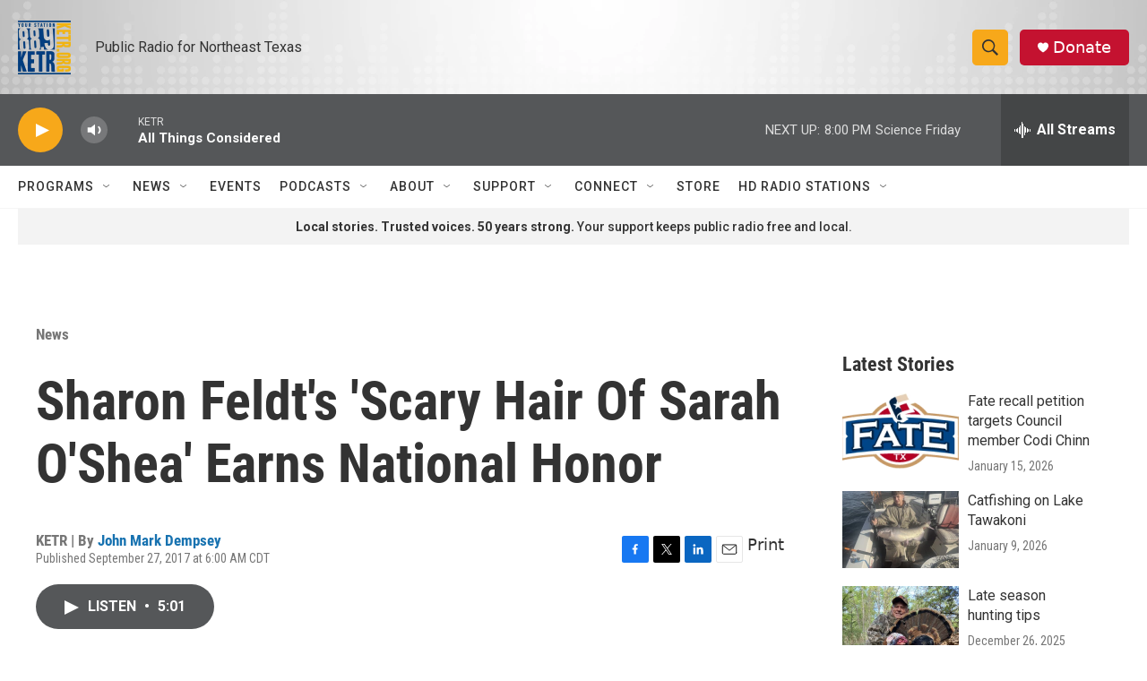

--- FILE ---
content_type: text/html;charset=UTF-8
request_url: https://www.ketr.org/news/2017-09-27/sharon-feldts-scary-hair-of-sarah-oshea-earns-national-honor
body_size: 34844
content:
<!DOCTYPE html>
<html class="ArtP aside" lang="en">
    <head>
    <meta charset="UTF-8">

    

    <style data-cssvarsponyfill="true">
        :root { --siteBgColorInverse: #121212; --primaryTextColorInverse: #ffffff; --secondaryTextColorInverse: #cccccc; --tertiaryTextColorInverse: #cccccc; --headerBgColorInverse: #000000; --headerBorderColorInverse: #858585; --headerTextColorInverse: #ffffff; --secC1_Inverse: #a2a2a2; --secC4_Inverse: #282828; --headerNavBarBgColorInverse: #121212; --headerMenuBgColorInverse: #ffffff; --headerMenuTextColorInverse: #6b2b85; --headerMenuTextColorHoverInverse: #6b2b85; --liveBlogTextColorInverse: #ffffff; --applyButtonColorInverse: #4485D5; --applyButtonTextColorInverse: #4485D5; --siteBgColor: #ffffff; --primaryTextColor: #333333; --secondaryTextColor: #666666; --secC1: #767676; --secC4: #f5f5f5; --secC5: #ffffff; --siteBgColor: #ffffff; --siteInverseBgColor: #000000; --linkColor: #1772b0; --linkHoverColor: #125c8e; --headerBgColor: #ffffff; --headerBgColorInverse: #000000; --headerBorderColor: #e6e6e6; --headerBorderColorInverse: #858585; --tertiaryTextColor: #1c1c1c; --headerTextColor: #333333; --buttonTextColor: #ffffff; --headerNavBarBgColor: #ffffff; --headerNavBarTextColor: #333333; --headerMenuBgColor: #ffffff; --headerMenuTextColor: #333333; --headerMenuTextColorHover: #767676; --liveBlogTextColor: #282829; --applyButtonColor: #194173; --applyButtonTextColor: #2c4273; --primaryColor1: #555759; --primaryColor2: #f7a81a; --breakingColor: #ff6f00; --secC2: #dcdcdc; --secC3: #e6e6e6; --secC5: #ffffff; --linkColor: #1772b0; --linkHoverColor: #125c8e; --donateBGColor: #c41230; --headerIconColor: #ffffff; --hatButtonBgColor: #ffffff; --hatButtonBgHoverColor: #411c58; --hatButtonBorderColor: #411c58; --hatButtonBorderHoverColor: #ffffff; --hatButtoniconColor: #d62021; --hatButtonTextColor: #411c58; --hatButtonTextHoverColor: #ffffff; --footerTextColor: #ffffff; --footerTextBgColor: #ffffff; --footerPartnersBgColor: #000000; --listBorderColor: #000000; --gridBorderColor: #e6e6e6; --tagButtonBorderColor: #1772b0; --tagButtonTextColor: #1772b0; --breakingTextColor: #ffffff; --sectionTextColor: #ffffff; --contentWidth: 1240px; --primaryHeadlineFont: sans-serif; --secHlFont: sans-serif; --bodyFont: sans-serif; --colorWhite: #ffffff; --colorBlack: #000000;} .fonts-loaded { --primaryHeadlineFont: "Roboto Condensed"; --secHlFont: "Roboto Condensed"; --bodyFont: "Roboto"; --liveBlogBodyFont: "Roboto";}
    </style>

    
    <meta property="fb:app_id" content="112670768762565">


    <meta property="og:title" content="Sharon Feldt&#x27;s &#x27;Scary Hair Of Sarah O&#x27;Shea&#x27; Earns National Honor">

    <meta property="og:url" content="https://www.ketr.org/news/2017-09-27/sharon-feldts-scary-hair-of-sarah-oshea-earns-national-honor">

    <meta property="og:image" content="https://npr.brightspotcdn.com/dims4/default/8521f2f/2147483647/strip/true/crop/863x453+169+0/resize/1200x630!/quality/90/?url=http%3A%2F%2Fnpr-brightspot.s3.amazonaws.com%2Flegacy%2Fsites%2Fketr%2Ffiles%2F201709%2Fscary_hair_sarah_oshea_-_award.jpg">

    
    <meta property="og:image:url" content="https://npr.brightspotcdn.com/dims4/default/8521f2f/2147483647/strip/true/crop/863x453+169+0/resize/1200x630!/quality/90/?url=http%3A%2F%2Fnpr-brightspot.s3.amazonaws.com%2Flegacy%2Fsites%2Fketr%2Ffiles%2F201709%2Fscary_hair_sarah_oshea_-_award.jpg">
    
    <meta property="og:image:width" content="1200">
    <meta property="og:image:height" content="630">
    <meta property="og:image:type" content="image/jpeg">
    

    <meta property="og:description" content="Sulphur Springs children&#x27;s author Sharon Feldt has won the Grand Prize from Seattle&#x27;s &quot;Red City Review&quot; for her book, &quot;The Scary Hair of Sarah O&#x27;Shea.&quot;…">

    <meta property="og:site_name" content="88.9 KETR">



    <meta property="og:type" content="article">

    <meta property="article:author" content="https://www.ketr.org/people/john-mark-dempsey">

    <meta property="article:published_time" content="2017-09-27T11:00:00">

    <meta property="article:modified_time" content="2017-09-27T11:00:56">

    <meta property="article:section" content="News">

    <meta property="article:tag" content="Blacklands Cafe">

    <meta property="article:tag" content="Sharon Feldt">

    <meta property="article:tag" content="The Scary Hair of Sarah O&#x27;Shea">

    <meta property="article:tag" content="Red City Review">

    <meta property="article:tag" content="Saving Simon: How a Rescue Donkey Taught Me the Meaning of Compassion">

    <meta property="article:tag" content="Jon Katz">

    
    <meta name="twitter:card" content="summary_large_image"/>
    
    
    
    
    <meta name="twitter:description" content="Sulphur Springs children&#x27;s author Sharon Feldt has won the Grand Prize from Seattle&#x27;s &quot;Red City Review&quot; for her book, &quot;The Scary Hair of Sarah O&#x27;Shea.&quot;…"/>
    
    
    <meta name="twitter:image" content="https://npr.brightspotcdn.com/dims4/default/73cc135/2147483647/strip/true/crop/805x453+197+0/resize/1200x675!/quality/90/?url=http%3A%2F%2Fnpr-brightspot.s3.amazonaws.com%2Flegacy%2Fsites%2Fketr%2Ffiles%2F201709%2Fscary_hair_sarah_oshea_-_award.jpg"/>

    
    
    <meta name="twitter:site" content="@ketrradio"/>
    
    
    
    <meta name="twitter:title" content="Sharon Feldt&#x27;s &#x27;Scary Hair Of Sarah O&#x27;Shea&#x27; Earns National Honor"/>
    


    <meta name="facebook-domain-verification" content="u9bdu177vn7xcbz7ez2n0lvfd4busg">



    <link data-cssvarsponyfill="true" class="Webpack-css" rel="stylesheet" href="https://npr.brightspotcdn.com/resource/00000177-1bc0-debb-a57f-dfcf4a950000/styleguide/All.min.0db89f2a608a6b13cec2d9fc84f71c45.gz.css">

    

    <style>.FooterNavigation-items-item {
    display: inline-block
}</style>
<style>[class*='-articleBody'] > ul,
[class*='-articleBody'] > ul ul {
    list-style-type: disc;
}</style>


    <meta name="viewport" content="width=device-width, initial-scale=1, viewport-fit=cover"><title>Sharon Feldt&#x27;s &#x27;Scary Hair Of Sarah O&#x27;Shea&#x27; Earns National Honor</title><meta name="description" content="Sulphur Springs children&#x27;s author Sharon Feldt has won the Grand Prize from Seattle&#x27;s &quot;Red City Review&quot; for her book, &quot;The Scary Hair of Sarah O&#x27;Shea.&quot;…"><link rel="canonical" href="https://www.ketr.org/news/2017-09-27/sharon-feldts-scary-hair-of-sarah-oshea-earns-national-honor"><meta name="brightspot.contentId" content="0000017b-1144-d16e-a37b-1565dc770000"><link rel="apple-touch-icon"sizes="180x180"href="/apple-touch-icon.png"><link rel="icon"type="image/png"href="/favicon-32x32.png"><link rel="icon"type="image/png"href="/favicon-16x16.png">
    
    
    <meta name="brightspot-dataLayer" content="{
  &quot;author&quot; : &quot;John Mark Dempsey&quot;,
  &quot;bspStoryId&quot; : &quot;0000017b-1144-d16e-a37b-1565dc770000&quot;,
  &quot;category&quot; : &quot;News&quot;,
  &quot;inlineAudio&quot; : 1,
  &quot;keywords&quot; : &quot;Blacklands Cafe,Sharon Feldt,The Scary Hair of Sarah O&#x27;Shea,Red City Review,Saving Simon: How a Rescue Donkey Taught Me the Meaning of Compassion,Jon Katz&quot;,
  &quot;nprCmsSite&quot; : true,
  &quot;nprStoryId&quot; : &quot;553933802&quot;,
  &quot;pageType&quot; : &quot;news-story&quot;,
  &quot;program&quot; : &quot;&quot;,
  &quot;publishedDate&quot; : &quot;2017-09-27T06:00:00Z&quot;,
  &quot;siteName&quot; : &quot;88.9 KETR&quot;,
  &quot;station&quot; : &quot;KETR&quot;,
  &quot;stationOrgId&quot; : &quot;1177&quot;,
  &quot;storyOrgId&quot; : &quot;0&quot;,
  &quot;storyTheme&quot; : &quot;news-story&quot;,
  &quot;storyTitle&quot; : &quot;Sharon Feldt&#x27;s &#x27;Scary Hair Of Sarah O&#x27;Shea&#x27; Earns National Honor&quot;,
  &quot;timezone&quot; : &quot;America/Chicago&quot;,
  &quot;wordCount&quot; : 0,
  &quot;series&quot; : &quot;&quot;
}">
    <script id="brightspot-dataLayer">
        (function () {
            var dataValue = document.head.querySelector('meta[name="brightspot-dataLayer"]').content;
            if (dataValue) {
                window.brightspotDataLayer = JSON.parse(dataValue);
            }
        })();
    </script>

    <link rel="amphtml" href="https://www.ketr.org/news/2017-09-27/sharon-feldts-scary-hair-of-sarah-oshea-earns-national-honor?_amp=true">

    

    
    <script src="https://npr.brightspotcdn.com/resource/00000177-1bc0-debb-a57f-dfcf4a950000/styleguide/All.min.fd8f7fccc526453c829dde80fc7c2ef5.gz.js" async></script>
    

    <script async="async" src="https://securepubads.g.doubleclick.net/tag/js/gpt.js"></script>
<script type="text/javascript">
    // Google tag setup
    var googletag = googletag || {};
    googletag.cmd = googletag.cmd || [];

    googletag.cmd.push(function () {
        // @see https://developers.google.com/publisher-tag/reference#googletag.PubAdsService_enableLazyLoad
        googletag.pubads().enableLazyLoad({
            fetchMarginPercent: 100, // fetch and render ads within this % of viewport
            renderMarginPercent: 100,
            mobileScaling: 1  // Same on mobile.
        });

        googletag.pubads().enableSingleRequest()
        googletag.pubads().enableAsyncRendering()
        googletag.pubads().collapseEmptyDivs()
        googletag.pubads().disableInitialLoad()
        googletag.enableServices()
    })
</script>
<script>

  window.fbAsyncInit = function() {
      FB.init({
          
              appId : '112670768762565',
          
          xfbml : true,
          version : 'v2.9'
      });
  };

  (function(d, s, id){
     var js, fjs = d.getElementsByTagName(s)[0];
     if (d.getElementById(id)) {return;}
     js = d.createElement(s); js.id = id;
     js.src = "//connect.facebook.net/en_US/sdk.js";
     fjs.parentNode.insertBefore(js, fjs);
   }(document, 'script', 'facebook-jssdk'));
</script>
<meta name="gtm-dataLayer" content="{
  &quot;gtmAuthor&quot; : &quot;John Mark Dempsey&quot;,
  &quot;gtmBspStoryId&quot; : &quot;0000017b-1144-d16e-a37b-1565dc770000&quot;,
  &quot;gtmCategory&quot; : &quot;News&quot;,
  &quot;gtmInlineAudio&quot; : 1,
  &quot;gtmKeywords&quot; : &quot;Blacklands Cafe,Sharon Feldt,The Scary Hair of Sarah O&#x27;Shea,Red City Review,Saving Simon: How a Rescue Donkey Taught Me the Meaning of Compassion,Jon Katz&quot;,
  &quot;gtmNprCmsSite&quot; : true,
  &quot;gtmNprStoryId&quot; : &quot;553933802&quot;,
  &quot;gtmPageType&quot; : &quot;news-story&quot;,
  &quot;gtmProgram&quot; : &quot;&quot;,
  &quot;gtmPublishedDate&quot; : &quot;2017-09-27T06:00:00Z&quot;,
  &quot;gtmSiteName&quot; : &quot;88.9 KETR&quot;,
  &quot;gtmStation&quot; : &quot;KETR&quot;,
  &quot;gtmStationOrgId&quot; : &quot;1177&quot;,
  &quot;gtmStoryOrgId&quot; : &quot;0&quot;,
  &quot;gtmStoryTheme&quot; : &quot;news-story&quot;,
  &quot;gtmStoryTitle&quot; : &quot;Sharon Feldt&#x27;s &#x27;Scary Hair Of Sarah O&#x27;Shea&#x27; Earns National Honor&quot;,
  &quot;gtmTimezone&quot; : &quot;America/Chicago&quot;,
  &quot;gtmWordCount&quot; : 0,
  &quot;gtmSeries&quot; : &quot;&quot;
}"><script>

    (function () {
        var dataValue = document.head.querySelector('meta[name="gtm-dataLayer"]').content;
        if (dataValue) {
            window.dataLayer = window.dataLayer || [];
            dataValue = JSON.parse(dataValue);
            dataValue['event'] = 'gtmFirstView';
            window.dataLayer.push(dataValue);
        }
    })();

    (function(w,d,s,l,i){w[l]=w[l]||[];w[l].push({'gtm.start':
            new Date().getTime(),event:'gtm.js'});var f=d.getElementsByTagName(s)[0],
        j=d.createElement(s),dl=l!='dataLayer'?'&l='+l:'';j.async=true;j.src=
        'https://www.googletagmanager.com/gtm.js?id='+i+dl;f.parentNode.insertBefore(j,f);
})(window,document,'script','dataLayer','GTM-N39QFDR');</script><script type="application/ld+json">{"@context":"http://schema.org","@type":"NewsArticle","author":[{"@context":"http://schema.org","@type":"Person","name":"John Mark Dempsey","url":"https://www.ketr.org/people/john-mark-dempsey"}],"dateModified":"2017-09-27T07:00:56Z","datePublished":"2017-09-27T07:00:00Z","headline":"Sharon Feldt's 'Scary Hair Of Sarah O'Shea' Earns National Honor","image":{"@context":"http://schema.org","@type":"ImageObject","url":"https://npr.brightspotcdn.com/legacy/sites/ketr/files/201709/scary_hair_sarah_oshea_-_award.jpg"},"mainEntityOfPage":{"@type":"NewsArticle","@id":"https://www.ketr.org/news/2017-09-27/sharon-feldts-scary-hair-of-sarah-oshea-earns-national-honor"},"publisher":{"@type":"Organization","name":"KETR","logo":{"@context":"http://schema.org","@type":"ImageObject","url":"https://npr.brightspotcdn.com/dims4/default/19bf55b/2147483647/resize/x60/quality/90/?url=http%3A%2F%2Fnpr-brightspot.s3.amazonaws.com%2Flegacy%2Fsites%2Fketr%2Ffiles%2F201603%2Fprimary_full_color_0.png"}}}</script><script type="application/ld+json">{"@context":"http://schema.org","@type":"BreadcrumbList","itemListElement":[{"@context":"http://schema.org","@type":"ListItem","item":"https://www.ketr.org/news","name":"News","position":"1"}]}</script><script type="application/ld+json">{"@context":"http://schema.org","@type":"ListenAction","name":"Sharon Feldt's 'Scary Hair Of Sarah O'Shea' Earns National Honor"}</script><script>window.addEventListener('DOMContentLoaded', (event) => {
    window.nulldurationobserver = new MutationObserver(function (mutations) {
        document.querySelectorAll('.StreamPill-duration').forEach(pill => { 
      if (pill.innerText == "LISTENNULL") {
         pill.innerText = "LISTEN"
      } 
    });
      });

      window.nulldurationobserver.observe(document.body, {
        childList: true,
        subtree: true
      });
});
</script>


    <script>
        var head = document.getElementsByTagName('head')
        head = head[0]
        var link = document.createElement('link');
        link.setAttribute('href', 'https://fonts.googleapis.com/css?family=Roboto Condensed|Roboto|Roboto:400,500,700&display=swap');
        var relList = link.relList;

        if (relList && relList.supports('preload')) {
            link.setAttribute('as', 'style');
            link.setAttribute('rel', 'preload');
            link.setAttribute('onload', 'this.rel="stylesheet"');
            link.setAttribute('crossorigin', 'anonymous');
        } else {
            link.setAttribute('rel', 'stylesheet');
        }

        head.appendChild(link);
    </script>
</head>


    <body class="Page-body" data-content-width="1240px">
    <noscript>
    <iframe src="https://www.googletagmanager.com/ns.html?id=GTM-N39QFDR" height="0" width="0" style="display:none;visibility:hidden"></iframe>
</noscript>
        

    <!-- Putting icons here, so we don't have to include in a bunch of -body hbs's -->
<svg xmlns="http://www.w3.org/2000/svg" style="display:none" id="iconsMap1" class="iconsMap">
    <symbol id="play-icon" viewBox="0 0 115 115">
        <polygon points="0,0 115,57.5 0,115" fill="currentColor" />
    </symbol>
    <symbol id="grid" viewBox="0 0 32 32">
            <g>
                <path d="M6.4,5.7 C6.4,6.166669 6.166669,6.4 5.7,6.4 L0.7,6.4 C0.233331,6.4 0,6.166669 0,5.7 L0,0.7 C0,0.233331 0.233331,0 0.7,0 L5.7,0 C6.166669,0 6.4,0.233331 6.4,0.7 L6.4,5.7 Z M19.2,5.7 C19.2,6.166669 18.966669,6.4 18.5,6.4 L13.5,6.4 C13.033331,6.4 12.8,6.166669 12.8,5.7 L12.8,0.7 C12.8,0.233331 13.033331,0 13.5,0 L18.5,0 C18.966669,0 19.2,0.233331 19.2,0.7 L19.2,5.7 Z M32,5.7 C32,6.166669 31.766669,6.4 31.3,6.4 L26.3,6.4 C25.833331,6.4 25.6,6.166669 25.6,5.7 L25.6,0.7 C25.6,0.233331 25.833331,0 26.3,0 L31.3,0 C31.766669,0 32,0.233331 32,0.7 L32,5.7 Z M6.4,18.5 C6.4,18.966669 6.166669,19.2 5.7,19.2 L0.7,19.2 C0.233331,19.2 0,18.966669 0,18.5 L0,13.5 C0,13.033331 0.233331,12.8 0.7,12.8 L5.7,12.8 C6.166669,12.8 6.4,13.033331 6.4,13.5 L6.4,18.5 Z M19.2,18.5 C19.2,18.966669 18.966669,19.2 18.5,19.2 L13.5,19.2 C13.033331,19.2 12.8,18.966669 12.8,18.5 L12.8,13.5 C12.8,13.033331 13.033331,12.8 13.5,12.8 L18.5,12.8 C18.966669,12.8 19.2,13.033331 19.2,13.5 L19.2,18.5 Z M32,18.5 C32,18.966669 31.766669,19.2 31.3,19.2 L26.3,19.2 C25.833331,19.2 25.6,18.966669 25.6,18.5 L25.6,13.5 C25.6,13.033331 25.833331,12.8 26.3,12.8 L31.3,12.8 C31.766669,12.8 32,13.033331 32,13.5 L32,18.5 Z M6.4,31.3 C6.4,31.766669 6.166669,32 5.7,32 L0.7,32 C0.233331,32 0,31.766669 0,31.3 L0,26.3 C0,25.833331 0.233331,25.6 0.7,25.6 L5.7,25.6 C6.166669,25.6 6.4,25.833331 6.4,26.3 L6.4,31.3 Z M19.2,31.3 C19.2,31.766669 18.966669,32 18.5,32 L13.5,32 C13.033331,32 12.8,31.766669 12.8,31.3 L12.8,26.3 C12.8,25.833331 13.033331,25.6 13.5,25.6 L18.5,25.6 C18.966669,25.6 19.2,25.833331 19.2,26.3 L19.2,31.3 Z M32,31.3 C32,31.766669 31.766669,32 31.3,32 L26.3,32 C25.833331,32 25.6,31.766669 25.6,31.3 L25.6,26.3 C25.6,25.833331 25.833331,25.6 26.3,25.6 L31.3,25.6 C31.766669,25.6 32,25.833331 32,26.3 L32,31.3 Z" id=""></path>
            </g>
    </symbol>
    <symbol id="radio-stream" width="18" height="19" viewBox="0 0 18 19">
        <g fill="currentColor" fill-rule="nonzero">
            <path d="M.5 8c-.276 0-.5.253-.5.565v1.87c0 .312.224.565.5.565s.5-.253.5-.565v-1.87C1 8.253.776 8 .5 8zM2.5 8c-.276 0-.5.253-.5.565v1.87c0 .312.224.565.5.565s.5-.253.5-.565v-1.87C3 8.253 2.776 8 2.5 8zM3.5 7c-.276 0-.5.276-.5.617v3.766c0 .34.224.617.5.617s.5-.276.5-.617V7.617C4 7.277 3.776 7 3.5 7zM5.5 6c-.276 0-.5.275-.5.613v5.774c0 .338.224.613.5.613s.5-.275.5-.613V6.613C6 6.275 5.776 6 5.5 6zM6.5 4c-.276 0-.5.26-.5.58v8.84c0 .32.224.58.5.58s.5-.26.5-.58V4.58C7 4.26 6.776 4 6.5 4zM8.5 0c-.276 0-.5.273-.5.61v17.78c0 .337.224.61.5.61s.5-.273.5-.61V.61C9 .273 8.776 0 8.5 0zM9.5 2c-.276 0-.5.274-.5.612v14.776c0 .338.224.612.5.612s.5-.274.5-.612V2.612C10 2.274 9.776 2 9.5 2zM11.5 5c-.276 0-.5.276-.5.616v8.768c0 .34.224.616.5.616s.5-.276.5-.616V5.616c0-.34-.224-.616-.5-.616zM12.5 6c-.276 0-.5.262-.5.584v4.832c0 .322.224.584.5.584s.5-.262.5-.584V6.584c0-.322-.224-.584-.5-.584zM14.5 7c-.276 0-.5.29-.5.647v3.706c0 .357.224.647.5.647s.5-.29.5-.647V7.647C15 7.29 14.776 7 14.5 7zM15.5 8c-.276 0-.5.253-.5.565v1.87c0 .312.224.565.5.565s.5-.253.5-.565v-1.87c0-.312-.224-.565-.5-.565zM17.5 8c-.276 0-.5.253-.5.565v1.87c0 .312.224.565.5.565s.5-.253.5-.565v-1.87c0-.312-.224-.565-.5-.565z"/>
        </g>
    </symbol>
    <symbol id="icon-magnify" viewBox="0 0 31 31">
        <g>
            <path fill-rule="evenodd" d="M22.604 18.89l-.323.566 8.719 8.8L28.255 31l-8.719-8.8-.565.404c-2.152 1.346-4.386 2.018-6.7 2.018-3.39 0-6.284-1.21-8.679-3.632C1.197 18.568 0 15.66 0 12.27c0-3.39 1.197-6.283 3.592-8.678C5.987 1.197 8.88 0 12.271 0c3.39 0 6.283 1.197 8.678 3.592 2.395 2.395 3.593 5.288 3.593 8.679 0 2.368-.646 4.574-1.938 6.62zM19.162 5.77C17.322 3.925 15.089 3 12.46 3c-2.628 0-4.862.924-6.702 2.77C3.92 7.619 3 9.862 3 12.5c0 2.639.92 4.882 2.76 6.73C7.598 21.075 9.832 22 12.46 22c2.629 0 4.862-.924 6.702-2.77C21.054 17.33 22 15.085 22 12.5c0-2.586-.946-4.83-2.838-6.73z"/>
        </g>
    </symbol>
    <symbol id="burger-menu" viewBox="0 0 14 10">
        <g>
            <path fill-rule="evenodd" d="M0 5.5v-1h14v1H0zM0 1V0h14v1H0zm0 9V9h14v1H0z"></path>
        </g>
    </symbol>
    <symbol id="close-x" viewBox="0 0 14 14">
        <g>
            <path fill-rule="nonzero" d="M6.336 7L0 .664.664 0 7 6.336 13.336 0 14 .664 7.664 7 14 13.336l-.664.664L7 7.664.664 14 0 13.336 6.336 7z"></path>
        </g>
    </symbol>
    <symbol id="share-more-arrow" viewBox="0 0 512 512" style="enable-background:new 0 0 512 512;">
        <g>
            <g>
                <path d="M512,241.7L273.643,3.343v156.152c-71.41,3.744-138.015,33.337-188.958,84.28C30.075,298.384,0,370.991,0,448.222v60.436
                    l29.069-52.985c45.354-82.671,132.173-134.027,226.573-134.027c5.986,0,12.004,0.212,18.001,0.632v157.779L512,241.7z
                    M255.642,290.666c-84.543,0-163.661,36.792-217.939,98.885c26.634-114.177,129.256-199.483,251.429-199.483h15.489V78.131
                    l163.568,163.568L304.621,405.267V294.531l-13.585-1.683C279.347,291.401,267.439,290.666,255.642,290.666z"></path>
            </g>
        </g>
    </symbol>
    <symbol id="chevron" viewBox="0 0 100 100">
        <g>
            <path d="M22.4566257,37.2056786 L-21.4456527,71.9511488 C-22.9248661,72.9681457 -24.9073712,72.5311671 -25.8758148,70.9765924 L-26.9788683,69.2027424 C-27.9450684,67.6481676 -27.5292733,65.5646602 -26.0500598,64.5484493 L20.154796,28.2208967 C21.5532435,27.2597011 23.3600078,27.2597011 24.759951,28.2208967 L71.0500598,64.4659264 C72.5292733,65.4829232 72.9450684,67.5672166 71.9788683,69.1217913 L70.8750669,70.8956413 C69.9073712,72.4502161 67.9241183,72.8848368 66.4449048,71.8694118 L22.4566257,37.2056786 Z" id="Transparent-Chevron" transform="translate(22.500000, 50.000000) rotate(90.000000) translate(-22.500000, -50.000000) "></path>
        </g>
    </symbol>
</svg>

<svg xmlns="http://www.w3.org/2000/svg" style="display:none" id="iconsMap2" class="iconsMap">
    <symbol id="mono-icon-facebook" viewBox="0 0 10 19">
        <path fill-rule="evenodd" d="M2.707 18.25V10.2H0V7h2.707V4.469c0-1.336.375-2.373 1.125-3.112C4.582.62 5.578.25 6.82.25c1.008 0 1.828.047 2.461.14v2.848H7.594c-.633 0-1.067.14-1.301.422-.188.235-.281.61-.281 1.125V7H9l-.422 3.2H6.012v8.05H2.707z"></path>
    </symbol>
    <symbol id="mono-icon-instagram" viewBox="0 0 17 17">
        <g>
            <path fill-rule="evenodd" d="M8.281 4.207c.727 0 1.4.182 2.022.545a4.055 4.055 0 0 1 1.476 1.477c.364.62.545 1.294.545 2.021 0 .727-.181 1.4-.545 2.021a4.055 4.055 0 0 1-1.476 1.477 3.934 3.934 0 0 1-2.022.545c-.726 0-1.4-.182-2.021-.545a4.055 4.055 0 0 1-1.477-1.477 3.934 3.934 0 0 1-.545-2.021c0-.727.182-1.4.545-2.021A4.055 4.055 0 0 1 6.26 4.752a3.934 3.934 0 0 1 2.021-.545zm0 6.68a2.54 2.54 0 0 0 1.864-.774 2.54 2.54 0 0 0 .773-1.863 2.54 2.54 0 0 0-.773-1.863 2.54 2.54 0 0 0-1.864-.774 2.54 2.54 0 0 0-1.863.774 2.54 2.54 0 0 0-.773 1.863c0 .727.257 1.348.773 1.863a2.54 2.54 0 0 0 1.863.774zM13.45 4.03c-.023.258-.123.48-.299.668a.856.856 0 0 1-.65.281.913.913 0 0 1-.668-.28.913.913 0 0 1-.281-.669c0-.258.094-.48.281-.668a.913.913 0 0 1 .668-.28c.258 0 .48.093.668.28.187.188.281.41.281.668zm2.672.95c.023.656.035 1.746.035 3.269 0 1.523-.017 2.62-.053 3.287-.035.668-.134 1.248-.298 1.74a4.098 4.098 0 0 1-.967 1.53 4.098 4.098 0 0 1-1.53.966c-.492.164-1.072.264-1.74.3-.668.034-1.763.052-3.287.052-1.523 0-2.619-.018-3.287-.053-.668-.035-1.248-.146-1.74-.334a3.747 3.747 0 0 1-1.53-.931 4.098 4.098 0 0 1-.966-1.53c-.164-.492-.264-1.072-.299-1.74C.424 10.87.406 9.773.406 8.25S.424 5.63.46 4.963c.035-.668.135-1.248.299-1.74.21-.586.533-1.096.967-1.53A4.098 4.098 0 0 1 3.254.727c.492-.164 1.072-.264 1.74-.3C5.662.394 6.758.376 8.281.376c1.524 0 2.62.018 3.287.053.668.035 1.248.135 1.74.299a4.098 4.098 0 0 1 2.496 2.496c.165.492.27 1.078.317 1.757zm-1.687 7.91c.14-.399.234-1.032.28-1.899.024-.515.036-1.242.036-2.18V7.689c0-.961-.012-1.688-.035-2.18-.047-.89-.14-1.524-.281-1.899a2.537 2.537 0 0 0-1.512-1.511c-.375-.14-1.008-.235-1.899-.282a51.292 51.292 0 0 0-2.18-.035H7.72c-.938 0-1.664.012-2.18.035-.867.047-1.5.141-1.898.282a2.537 2.537 0 0 0-1.512 1.511c-.14.375-.234 1.008-.281 1.899a51.292 51.292 0 0 0-.036 2.18v1.125c0 .937.012 1.664.036 2.18.047.866.14 1.5.28 1.898.306.726.81 1.23 1.513 1.511.398.141 1.03.235 1.898.282.516.023 1.242.035 2.18.035h1.125c.96 0 1.687-.012 2.18-.035.89-.047 1.523-.141 1.898-.282.726-.304 1.23-.808 1.512-1.511z"></path>
        </g>
    </symbol>
    <symbol id="mono-icon-email" viewBox="0 0 512 512">
        <g>
            <path d="M67,148.7c11,5.8,163.8,89.1,169.5,92.1c5.7,3,11.5,4.4,20.5,4.4c9,0,14.8-1.4,20.5-4.4c5.7-3,158.5-86.3,169.5-92.1
                c4.1-2.1,11-5.9,12.5-10.2c2.6-7.6-0.2-10.5-11.3-10.5H257H65.8c-11.1,0-13.9,3-11.3,10.5C56,142.9,62.9,146.6,67,148.7z"></path>
            <path d="M455.7,153.2c-8.2,4.2-81.8,56.6-130.5,88.1l82.2,92.5c2,2,2.9,4.4,1.8,5.6c-1.2,1.1-3.8,0.5-5.9-1.4l-98.6-83.2
                c-14.9,9.6-25.4,16.2-27.2,17.2c-7.7,3.9-13.1,4.4-20.5,4.4c-7.4,0-12.8-0.5-20.5-4.4c-1.9-1-12.3-7.6-27.2-17.2l-98.6,83.2
                c-2,2-4.7,2.6-5.9,1.4c-1.2-1.1-0.3-3.6,1.7-5.6l82.1-92.5c-48.7-31.5-123.1-83.9-131.3-88.1c-8.8-4.5-9.3,0.8-9.3,4.9
                c0,4.1,0,205,0,205c0,9.3,13.7,20.9,23.5,20.9H257h185.5c9.8,0,21.5-11.7,21.5-20.9c0,0,0-201,0-205
                C464,153.9,464.6,148.7,455.7,153.2z"></path>
        </g>
    </symbol>
    <symbol id="default-image" width="24" height="24" viewBox="0 0 24 24" fill="none" stroke="currentColor" stroke-width="2" stroke-linecap="round" stroke-linejoin="round" class="feather feather-image">
        <rect x="3" y="3" width="18" height="18" rx="2" ry="2"></rect>
        <circle cx="8.5" cy="8.5" r="1.5"></circle>
        <polyline points="21 15 16 10 5 21"></polyline>
    </symbol>
    <symbol id="icon-email" width="18px" viewBox="0 0 20 14">
        <g id="Symbols" stroke="none" stroke-width="1" fill="none" fill-rule="evenodd" stroke-linecap="round" stroke-linejoin="round">
            <g id="social-button-bar" transform="translate(-125.000000, -8.000000)" stroke="#000000">
                <g id="Group-2" transform="translate(120.000000, 0.000000)">
                    <g id="envelope" transform="translate(6.000000, 9.000000)">
                        <path d="M17.5909091,10.6363636 C17.5909091,11.3138182 17.0410909,11.8636364 16.3636364,11.8636364 L1.63636364,11.8636364 C0.958909091,11.8636364 0.409090909,11.3138182 0.409090909,10.6363636 L0.409090909,1.63636364 C0.409090909,0.958090909 0.958909091,0.409090909 1.63636364,0.409090909 L16.3636364,0.409090909 C17.0410909,0.409090909 17.5909091,0.958090909 17.5909091,1.63636364 L17.5909091,10.6363636 L17.5909091,10.6363636 Z" id="Stroke-406"></path>
                        <polyline id="Stroke-407" points="17.1818182 0.818181818 9 7.36363636 0.818181818 0.818181818"></polyline>
                    </g>
                </g>
            </g>
        </g>
    </symbol>
    <symbol id="mono-icon-print" viewBox="0 0 12 12">
        <g fill-rule="evenodd">
            <path fill-rule="nonzero" d="M9 10V7H3v3H1a1 1 0 0 1-1-1V4a1 1 0 0 1 1-1h10a1 1 0 0 1 1 1v3.132A2.868 2.868 0 0 1 9.132 10H9zm.5-4.5a1 1 0 1 0 0-2 1 1 0 0 0 0 2zM3 0h6v2H3z"></path>
            <path d="M4 8h4v4H4z"></path>
        </g>
    </symbol>
    <symbol id="mono-icon-copylink" viewBox="0 0 12 12">
        <g fill-rule="evenodd">
            <path d="M10.199 2.378c.222.205.4.548.465.897.062.332.016.614-.132.774L8.627 6.106c-.187.203-.512.232-.75-.014a.498.498 0 0 0-.706.028.499.499 0 0 0 .026.706 1.509 1.509 0 0 0 2.165-.04l1.903-2.06c.37-.398.506-.98.382-1.636-.105-.557-.392-1.097-.77-1.445L9.968.8C9.591.452 9.03.208 8.467.145 7.803.072 7.233.252 6.864.653L4.958 2.709a1.509 1.509 0 0 0 .126 2.161.5.5 0 1 0 .68-.734c-.264-.218-.26-.545-.071-.747L7.597 1.33c.147-.16.425-.228.76-.19.353.038.71.188.931.394l.91.843.001.001zM1.8 9.623c-.222-.205-.4-.549-.465-.897-.062-.332-.016-.614.132-.774l1.905-2.057c.187-.203.512-.232.75.014a.498.498 0 0 0 .706-.028.499.499 0 0 0-.026-.706 1.508 1.508 0 0 0-2.165.04L.734 7.275c-.37.399-.506.98-.382 1.637.105.557.392 1.097.77 1.445l.91.843c.376.35.937.594 1.5.656.664.073 1.234-.106 1.603-.507L7.04 9.291a1.508 1.508 0 0 0-.126-2.16.5.5 0 0 0-.68.734c.264.218.26.545.071.747l-1.904 2.057c-.147.16-.425.228-.76.191-.353-.038-.71-.188-.931-.394l-.91-.843z"></path>
            <path d="M8.208 3.614a.5.5 0 0 0-.707.028L3.764 7.677a.5.5 0 0 0 .734.68L8.235 4.32a.5.5 0 0 0-.027-.707"></path>
        </g>
    </symbol>
    <symbol id="mono-icon-linkedin" viewBox="0 0 16 17">
        <g fill-rule="evenodd">
            <path d="M3.734 16.125H.464V5.613h3.27zM2.117 4.172c-.515 0-.96-.188-1.336-.563A1.825 1.825 0 0 1 .22 2.273c0-.515.187-.96.562-1.335.375-.375.82-.563 1.336-.563.516 0 .961.188 1.336.563.375.375.563.82.563 1.335 0 .516-.188.961-.563 1.336-.375.375-.82.563-1.336.563zM15.969 16.125h-3.27v-5.133c0-.844-.07-1.453-.21-1.828-.259-.633-.762-.95-1.512-.95s-1.278.282-1.582.845c-.235.421-.352 1.043-.352 1.863v5.203H5.809V5.613h3.128v1.442h.036c.234-.469.609-.856 1.125-1.16.562-.375 1.218-.563 1.968-.563 1.524 0 2.59.48 3.2 1.441.468.774.703 1.97.703 3.586v5.766z"></path>
        </g>
    </symbol>
    <symbol id="mono-icon-pinterest" viewBox="0 0 512 512">
        <g>
            <path d="M256,32C132.3,32,32,132.3,32,256c0,91.7,55.2,170.5,134.1,205.2c-0.6-15.6-0.1-34.4,3.9-51.4
                c4.3-18.2,28.8-122.1,28.8-122.1s-7.2-14.3-7.2-35.4c0-33.2,19.2-58,43.2-58c20.4,0,30.2,15.3,30.2,33.6
                c0,20.5-13.1,51.1-19.8,79.5c-5.6,23.8,11.9,43.1,35.4,43.1c42.4,0,71-54.5,71-119.1c0-49.1-33.1-85.8-93.2-85.8
                c-67.9,0-110.3,50.7-110.3,107.3c0,19.5,5.8,33.3,14.8,43.9c4.1,4.9,4.7,6.9,3.2,12.5c-1.1,4.1-3.5,14-4.6,18
                c-1.5,5.7-6.1,7.7-11.2,5.6c-31.3-12.8-45.9-47-45.9-85.6c0-63.6,53.7-139.9,160.1-139.9c85.5,0,141.8,61.9,141.8,128.3
                c0,87.9-48.9,153.5-120.9,153.5c-24.2,0-46.9-13.1-54.7-27.9c0,0-13,51.6-15.8,61.6c-4.7,17.3-14,34.5-22.5,48
                c20.1,5.9,41.4,9.2,63.5,9.2c123.7,0,224-100.3,224-224C480,132.3,379.7,32,256,32z"></path>
        </g>
    </symbol>
    <symbol id="mono-icon-tumblr" viewBox="0 0 512 512">
        <g>
            <path d="M321.2,396.3c-11.8,0-22.4-2.8-31.5-8.3c-6.9-4.1-11.5-9.6-14-16.4c-2.6-6.9-3.6-22.3-3.6-46.4V224h96v-64h-96V48h-61.9
                c-2.7,21.5-7.5,44.7-14.5,58.6c-7,13.9-14,25.8-25.6,35.7c-11.6,9.9-25.6,17.9-41.9,23.3V224h48v140.4c0,19,2,33.5,5.9,43.5
                c4,10,11.1,19.5,21.4,28.4c10.3,8.9,22.8,15.7,37.3,20.5c14.6,4.8,31.4,7.2,50.4,7.2c16.7,0,30.3-1.7,44.7-5.1
                c14.4-3.4,30.5-9.3,48.2-17.6v-65.6C363.2,389.4,342.3,396.3,321.2,396.3z"></path>
        </g>
    </symbol>
    <symbol id="mono-icon-twitter" viewBox="0 0 1200 1227">
        <g>
            <path d="M714.163 519.284L1160.89 0H1055.03L667.137 450.887L357.328 0H0L468.492 681.821L0 1226.37H105.866L515.491
            750.218L842.672 1226.37H1200L714.137 519.284H714.163ZM569.165 687.828L521.697 619.934L144.011 79.6944H306.615L611.412
            515.685L658.88 583.579L1055.08 1150.3H892.476L569.165 687.854V687.828Z" fill="white"></path>
        </g>
    </symbol>
    <symbol id="mono-icon-youtube" viewBox="0 0 512 512">
        <g>
            <path fill-rule="evenodd" d="M508.6,148.8c0-45-33.1-81.2-74-81.2C379.2,65,322.7,64,265,64c-3,0-6,0-9,0s-6,0-9,0c-57.6,0-114.2,1-169.6,3.6
                c-40.8,0-73.9,36.4-73.9,81.4C1,184.6-0.1,220.2,0,255.8C-0.1,291.4,1,327,3.4,362.7c0,45,33.1,81.5,73.9,81.5
                c58.2,2.7,117.9,3.9,178.6,3.8c60.8,0.2,120.3-1,178.6-3.8c40.9,0,74-36.5,74-81.5c2.4-35.7,3.5-71.3,3.4-107
                C512.1,220.1,511,184.5,508.6,148.8z M207,353.9V157.4l145,98.2L207,353.9z"></path>
        </g>
    </symbol>
    <symbol id="mono-icon-flipboard" viewBox="0 0 500 500">
        <g>
            <path d="M0,0V500H500V0ZM400,200H300V300H200V400H100V100H400Z"></path>
        </g>
    </symbol>
    <symbol id="mono-icon-bluesky" viewBox="0 0 568 501">
        <g>
            <path d="M123.121 33.6637C188.241 82.5526 258.281 181.681 284 234.873C309.719 181.681 379.759 82.5526 444.879
            33.6637C491.866 -1.61183 568 -28.9064 568 57.9464C568 75.2916 558.055 203.659 552.222 224.501C531.947 296.954
            458.067 315.434 392.347 304.249C507.222 323.8 536.444 388.56 473.333 453.32C353.473 576.312 301.061 422.461
            287.631 383.039C285.169 375.812 284.017 372.431 284 375.306C283.983 372.431 282.831 375.812 280.369 383.039C266.939
            422.461 214.527 576.312 94.6667 453.32C31.5556 388.56 60.7778 323.8 175.653 304.249C109.933 315.434 36.0535
            296.954 15.7778 224.501C9.94525 203.659 0 75.2916 0 57.9464C0 -28.9064 76.1345 -1.61183 123.121 33.6637Z"
            fill="white">
            </path>
        </g>
    </symbol>
    <symbol id="mono-icon-threads" viewBox="0 0 192 192">
        <g>
            <path d="M141.537 88.9883C140.71 88.5919 139.87 88.2104 139.019 87.8451C137.537 60.5382 122.616 44.905 97.5619 44.745C97.4484 44.7443 97.3355 44.7443 97.222 44.7443C82.2364 44.7443 69.7731 51.1409 62.102 62.7807L75.881 72.2328C81.6116 63.5383 90.6052 61.6848 97.2286 61.6848C97.3051 61.6848 97.3819 61.6848 97.4576 61.6855C105.707 61.7381 111.932 64.1366 115.961 68.814C118.893 72.2193 120.854 76.925 121.825 82.8638C114.511 81.6207 106.601 81.2385 98.145 81.7233C74.3247 83.0954 59.0111 96.9879 60.0396 116.292C60.5615 126.084 65.4397 134.508 73.775 140.011C80.8224 144.663 89.899 146.938 99.3323 146.423C111.79 145.74 121.563 140.987 128.381 132.296C133.559 125.696 136.834 117.143 138.28 106.366C144.217 109.949 148.617 114.664 151.047 120.332C155.179 129.967 155.42 145.8 142.501 158.708C131.182 170.016 117.576 174.908 97.0135 175.059C74.2042 174.89 56.9538 167.575 45.7381 153.317C35.2355 139.966 29.8077 120.682 29.6052 96C29.8077 71.3178 35.2355 52.0336 45.7381 38.6827C56.9538 24.4249 74.2039 17.11 97.0132 16.9405C119.988 17.1113 137.539 24.4614 149.184 38.788C154.894 45.8136 159.199 54.6488 162.037 64.9503L178.184 60.6422C174.744 47.9622 169.331 37.0357 161.965 27.974C147.036 9.60668 125.202 0.195148 97.0695 0H96.9569C68.8816 0.19447 47.2921 9.6418 32.7883 28.0793C19.8819 44.4864 13.2244 67.3157 13.0007 95.9325L13 96L13.0007 96.0675C13.2244 124.684 19.8819 147.514 32.7883 163.921C47.2921 182.358 68.8816 191.806 96.9569 192H97.0695C122.03 191.827 139.624 185.292 154.118 170.811C173.081 151.866 172.51 128.119 166.26 113.541C161.776 103.087 153.227 94.5962 141.537 88.9883ZM98.4405 129.507C88.0005 130.095 77.1544 125.409 76.6196 115.372C76.2232 107.93 81.9158 99.626 99.0812 98.6368C101.047 98.5234 102.976 98.468 104.871 98.468C111.106 98.468 116.939 99.0737 122.242 100.233C120.264 124.935 108.662 128.946 98.4405 129.507Z" fill="white"></path>
        </g>
    </symbol>
 </svg>

<svg xmlns="http://www.w3.org/2000/svg" style="display:none" id="iconsMap3" class="iconsMap">
    <symbol id="volume-mute" x="0px" y="0px" viewBox="0 0 24 24" style="enable-background:new 0 0 24 24;">
        <polygon fill="currentColor" points="11,5 6,9 2,9 2,15 6,15 11,19 "/>
        <line style="fill:none;stroke:currentColor;stroke-width:2;stroke-linecap:round;stroke-linejoin:round;" x1="23" y1="9" x2="17" y2="15"/>
        <line style="fill:none;stroke:currentColor;stroke-width:2;stroke-linecap:round;stroke-linejoin:round;" x1="17" y1="9" x2="23" y2="15"/>
    </symbol>
    <symbol id="volume-low" x="0px" y="0px" viewBox="0 0 24 24" style="enable-background:new 0 0 24 24;" xml:space="preserve">
        <polygon fill="currentColor" points="11,5 6,9 2,9 2,15 6,15 11,19 "/>
    </symbol>
    <symbol id="volume-mid" x="0px" y="0px" viewBox="0 0 24 24" style="enable-background:new 0 0 24 24;">
        <polygon fill="currentColor" points="11,5 6,9 2,9 2,15 6,15 11,19 "/>
        <path style="fill:none;stroke:currentColor;stroke-width:2;stroke-linecap:round;stroke-linejoin:round;" d="M15.5,8.5c2,2,2,5.1,0,7.1"/>
    </symbol>
    <symbol id="volume-high" x="0px" y="0px" viewBox="0 0 24 24" style="enable-background:new 0 0 24 24;">
        <polygon fill="currentColor" points="11,5 6,9 2,9 2,15 6,15 11,19 "/>
        <path style="fill:none;stroke:currentColor;stroke-width:2;stroke-linecap:round;stroke-linejoin:round;" d="M19.1,4.9c3.9,3.9,3.9,10.2,0,14.1 M15.5,8.5c2,2,2,5.1,0,7.1"/>
    </symbol>
    <symbol id="pause-icon" viewBox="0 0 12 16">
        <rect x="0" y="0" width="4" height="16" fill="currentColor"></rect>
        <rect x="8" y="0" width="4" height="16" fill="currentColor"></rect>
    </symbol>
    <symbol id="heart" viewBox="0 0 24 24">
        <g>
            <path d="M12 4.435c-1.989-5.399-12-4.597-12 3.568 0 4.068 3.06 9.481 12 14.997 8.94-5.516 12-10.929 12-14.997 0-8.118-10-8.999-12-3.568z"/>
        </g>
    </symbol>
    <symbol id="icon-location" width="24" height="24" viewBox="0 0 24 24" fill="currentColor" stroke="currentColor" stroke-width="2" stroke-linecap="round" stroke-linejoin="round" class="feather feather-map-pin">
        <path d="M21 10c0 7-9 13-9 13s-9-6-9-13a9 9 0 0 1 18 0z" fill="currentColor" fill-opacity="1"></path>
        <circle cx="12" cy="10" r="5" fill="#ffffff"></circle>
    </symbol>
    <symbol id="icon-ticket" width="23px" height="15px" viewBox="0 0 23 15">
        <g stroke="none" stroke-width="1" fill="none" fill-rule="evenodd">
            <g transform="translate(-625.000000, -1024.000000)">
                <g transform="translate(625.000000, 1024.000000)">
                    <path d="M0,12.057377 L0,3.94262296 C0.322189879,4.12588308 0.696256938,4.23076923 1.0952381,4.23076923 C2.30500469,4.23076923 3.28571429,3.26645946 3.28571429,2.07692308 C3.28571429,1.68461385 3.17904435,1.31680209 2.99266757,1 L20.0073324,1 C19.8209556,1.31680209 19.7142857,1.68461385 19.7142857,2.07692308 C19.7142857,3.26645946 20.6949953,4.23076923 21.9047619,4.23076923 C22.3037431,4.23076923 22.6778101,4.12588308 23,3.94262296 L23,12.057377 C22.6778101,11.8741169 22.3037431,11.7692308 21.9047619,11.7692308 C20.6949953,11.7692308 19.7142857,12.7335405 19.7142857,13.9230769 C19.7142857,14.3153862 19.8209556,14.6831979 20.0073324,15 L2.99266757,15 C3.17904435,14.6831979 3.28571429,14.3153862 3.28571429,13.9230769 C3.28571429,12.7335405 2.30500469,11.7692308 1.0952381,11.7692308 C0.696256938,11.7692308 0.322189879,11.8741169 -2.13162821e-14,12.057377 Z" fill="currentColor"></path>
                    <path d="M14.5,0.533333333 L14.5,15.4666667" stroke="#FFFFFF" stroke-linecap="square" stroke-dasharray="2"></path>
                </g>
            </g>
        </g>
    </symbol>
    <symbol id="icon-refresh" width="24" height="24" viewBox="0 0 24 24" fill="none" stroke="currentColor" stroke-width="2" stroke-linecap="round" stroke-linejoin="round" class="feather feather-refresh-cw">
        <polyline points="23 4 23 10 17 10"></polyline>
        <polyline points="1 20 1 14 7 14"></polyline>
        <path d="M3.51 9a9 9 0 0 1 14.85-3.36L23 10M1 14l4.64 4.36A9 9 0 0 0 20.49 15"></path>
    </symbol>

    <symbol>
    <g id="mono-icon-link-post" stroke="none" stroke-width="1" fill="none" fill-rule="evenodd">
        <g transform="translate(-313.000000, -10148.000000)" fill="#000000" fill-rule="nonzero">
            <g transform="translate(306.000000, 10142.000000)">
                <path d="M14.0614027,11.2506973 L14.3070318,11.2618997 C15.6181751,11.3582102 16.8219637,12.0327684 17.6059678,13.1077805 C17.8500396,13.4424472 17.7765978,13.9116075 17.441931,14.1556793 C17.1072643,14.3997511 16.638104,14.3263093 16.3940322,13.9916425 C15.8684436,13.270965 15.0667922,12.8217495 14.1971448,12.7578692 C13.3952042,12.6989624 12.605753,12.9728728 12.0021966,13.5148801 L11.8552806,13.6559298 L9.60365896,15.9651545 C8.45118119,17.1890154 8.4677248,19.1416686 9.64054436,20.3445766 C10.7566428,21.4893084 12.5263723,21.5504727 13.7041492,20.5254372 L13.8481981,20.3916503 L15.1367586,19.070032 C15.4259192,18.7734531 15.9007548,18.7674393 16.1973338,19.0565998 C16.466951,19.3194731 16.4964317,19.7357968 16.282313,20.0321436 L16.2107659,20.117175 L14.9130245,21.4480474 C13.1386707,23.205741 10.3106091,23.1805355 8.5665371,21.3917196 C6.88861294,19.6707486 6.81173139,16.9294487 8.36035888,15.1065701 L8.5206409,14.9274155 L10.7811785,12.6088842 C11.6500838,11.7173642 12.8355419,11.2288664 14.0614027,11.2506973 Z M22.4334629,7.60828039 C24.1113871,9.32925141 24.1882686,12.0705513 22.6396411,13.8934299 L22.4793591,14.0725845 L20.2188215,16.3911158 C19.2919892,17.3420705 18.0049901,17.8344754 16.6929682,17.7381003 C15.3818249,17.6417898 14.1780363,16.9672316 13.3940322,15.8922195 C13.1499604,15.5575528 13.2234022,15.0883925 13.558069,14.8443207 C13.8927357,14.6002489 14.361896,14.6736907 14.6059678,15.0083575 C15.1315564,15.729035 15.9332078,16.1782505 16.8028552,16.2421308 C17.6047958,16.3010376 18.394247,16.0271272 18.9978034,15.4851199 L19.1447194,15.3440702 L21.396341,13.0348455 C22.5488188,11.8109846 22.5322752,9.85833141 21.3594556,8.65542337 C20.2433572,7.51069163 18.4736277,7.44952726 17.2944986,8.47594561 L17.1502735,8.60991269 L15.8541776,9.93153101 C15.5641538,10.2272658 15.0893026,10.2318956 14.7935678,9.94187181 C14.524718,9.67821384 14.4964508,9.26180596 14.7114324,8.96608447 L14.783227,8.88126205 L16.0869755,7.55195256 C17.8613293,5.79425896 20.6893909,5.81946452 22.4334629,7.60828039 Z" id="Icon-Link"></path>
            </g>
        </g>
    </g>
    </symbol>
    <symbol id="icon-passport-badge" viewBox="0 0 80 80">
        <g fill="none" fill-rule="evenodd">
            <path fill="#5680FF" d="M0 0L80 0 0 80z" transform="translate(-464.000000, -281.000000) translate(100.000000, 180.000000) translate(364.000000, 101.000000)"/>
            <g fill="#FFF" fill-rule="nonzero">
                <path d="M17.067 31.676l-3.488-11.143-11.144-3.488 11.144-3.488 3.488-11.144 3.488 11.166 11.143 3.488-11.143 3.466-3.488 11.143zm4.935-19.567l1.207.373 2.896-4.475-4.497 2.895.394 1.207zm-9.871 0l.373-1.207-4.497-2.895 2.895 4.475 1.229-.373zm9.871 9.893l-.373 1.207 4.497 2.896-2.895-4.497-1.229.394zm-9.871 0l-1.207-.373-2.895 4.497 4.475-2.895-.373-1.229zm22.002-4.935c0 9.41-7.634 17.066-17.066 17.066C7.656 34.133 0 26.5 0 17.067 0 7.634 7.634 0 17.067 0c9.41 0 17.066 7.634 17.066 17.067zm-2.435 0c0-8.073-6.559-14.632-14.631-14.632-8.073 0-14.632 6.559-14.632 14.632 0 8.072 6.559 14.631 14.632 14.631 8.072-.022 14.631-6.58 14.631-14.631z" transform="translate(-464.000000, -281.000000) translate(100.000000, 180.000000) translate(364.000000, 101.000000) translate(6.400000, 6.400000)"/>
            </g>
        </g>
    </symbol>
    <symbol id="icon-passport-badge-circle" viewBox="0 0 45 45">
        <g fill="none" fill-rule="evenodd">
            <circle cx="23.5" cy="23" r="20.5" fill="#5680FF"/>
            <g fill="#FFF" fill-rule="nonzero">
                <path d="M17.067 31.676l-3.488-11.143-11.144-3.488 11.144-3.488 3.488-11.144 3.488 11.166 11.143 3.488-11.143 3.466-3.488 11.143zm4.935-19.567l1.207.373 2.896-4.475-4.497 2.895.394 1.207zm-9.871 0l.373-1.207-4.497-2.895 2.895 4.475 1.229-.373zm9.871 9.893l-.373 1.207 4.497 2.896-2.895-4.497-1.229.394zm-9.871 0l-1.207-.373-2.895 4.497 4.475-2.895-.373-1.229zm22.002-4.935c0 9.41-7.634 17.066-17.066 17.066C7.656 34.133 0 26.5 0 17.067 0 7.634 7.634 0 17.067 0c9.41 0 17.066 7.634 17.066 17.067zm-2.435 0c0-8.073-6.559-14.632-14.631-14.632-8.073 0-14.632 6.559-14.632 14.632 0 8.072 6.559 14.631 14.632 14.631 8.072-.022 14.631-6.58 14.631-14.631z" transform="translate(-464.000000, -281.000000) translate(100.000000, 180.000000) translate(364.000000, 101.000000) translate(6.400000, 6.400000)"/>
            </g>
        </g>
    </symbol>
    <symbol id="icon-pbs-charlotte-passport-navy" viewBox="0 0 401 42">
        <g fill="none" fill-rule="evenodd">
            <g transform="translate(-91.000000, -1361.000000) translate(89.000000, 1275.000000) translate(2.828125, 86.600000) translate(217.623043, -0.000000)">
                <circle cx="20.435" cy="20.435" r="20.435" fill="#5680FF"/>
                <path fill="#FFF" fill-rule="nonzero" d="M20.435 36.115l-3.743-11.96-11.96-3.743 11.96-3.744 3.743-11.96 3.744 11.984 11.96 3.743-11.96 3.72-3.744 11.96zm5.297-21l1.295.4 3.108-4.803-4.826 3.108.423 1.295zm-10.594 0l.4-1.295-4.826-3.108 3.108 4.803 1.318-.4zm10.594 10.617l-.4 1.295 4.826 3.108-3.107-4.826-1.319.423zm-10.594 0l-1.295-.4-3.107 4.826 4.802-3.107-.4-1.319zm23.614-5.297c0 10.1-8.193 18.317-18.317 18.317-10.1 0-18.316-8.193-18.316-18.317 0-10.123 8.193-18.316 18.316-18.316 10.1 0 18.317 8.193 18.317 18.316zm-2.614 0c0-8.664-7.039-15.703-15.703-15.703S4.732 11.772 4.732 20.435c0 8.664 7.04 15.703 15.703 15.703 8.664-.023 15.703-7.063 15.703-15.703z"/>
            </g>
            <path fill="currentColor" fill-rule="nonzero" d="M4.898 31.675v-8.216h2.1c2.866 0 5.075-.658 6.628-1.975 1.554-1.316 2.33-3.217 2.33-5.703 0-2.39-.729-4.19-2.187-5.395-1.46-1.206-3.59-1.81-6.391-1.81H0v23.099h4.898zm1.611-12.229H4.898V12.59h2.227c1.338 0 2.32.274 2.947.821.626.548.94 1.396.94 2.544 0 1.137-.374 2.004-1.122 2.599-.748.595-1.875.892-3.38.892zm22.024 12.229c2.612 0 4.68-.59 6.201-1.77 1.522-1.18 2.283-2.823 2.283-4.93 0-1.484-.324-2.674-.971-3.57-.648-.895-1.704-1.506-3.168-1.832v-.158c1.074-.18 1.935-.711 2.583-1.596.648-.885.972-2.017.972-3.397 0-2.032-.74-3.515-2.22-4.447-1.48-.932-3.858-1.398-7.133-1.398H19.89v23.098h8.642zm-.9-13.95h-2.844V12.59h2.575c1.401 0 2.425.192 3.073.576.648.385.972 1.02.972 1.904 0 .948-.298 1.627-.893 2.038-.595.41-1.556.616-2.883.616zm.347 9.905H24.79v-6.02h3.033c2.739 0 4.108.96 4.108 2.876 0 1.064-.321 1.854-.964 2.37-.642.516-1.638.774-2.986.774zm18.343 4.36c2.676 0 4.764-.6 6.265-1.8 1.5-1.201 2.251-2.844 2.251-4.93 0-1.506-.4-2.778-1.2-3.815-.801-1.038-2.281-2.072-4.44-3.105-1.633-.779-2.668-1.319-3.105-1.619-.437-.3-.755-.61-.955-.932-.2-.321-.3-.698-.3-1.13 0-.695.247-1.258.742-1.69.495-.432 1.206-.648 2.133-.648.78 0 1.572.1 2.377.3.806.2 1.825.553 3.058 1.059l1.58-3.808c-1.19-.516-2.33-.916-3.421-1.2-1.09-.285-2.236-.427-3.436-.427-2.444 0-4.358.585-5.743 1.754-1.385 1.169-2.078 2.775-2.078 4.818 0 1.085.211 2.033.632 2.844.422.811.985 1.522 1.69 2.133.706.61 1.765 1.248 3.176 1.912 1.506.716 2.504 1.237 2.994 1.564.49.326.861.666 1.114 1.019.253.353.38.755.38 1.208 0 .811-.288 1.422-.862 1.833-.574.41-1.398.616-2.472.616-.896 0-1.883-.142-2.963-.426-1.08-.285-2.398-.775-3.957-1.47v4.55c1.896.927 4.076 1.39 6.54 1.39zm29.609 0c2.338 0 4.455-.394 6.351-1.184v-4.108c-2.307.811-4.27 1.216-5.893 1.216-3.865 0-5.798-2.575-5.798-7.725 0-2.475.506-4.405 1.517-5.79 1.01-1.385 2.438-2.078 4.281-2.078.843 0 1.701.153 2.575.458.874.306 1.743.664 2.607 1.075l1.58-3.982c-2.265-1.084-4.519-1.627-6.762-1.627-2.201 0-4.12.482-5.759 1.446-1.637.963-2.893 2.348-3.768 4.155-.874 1.806-1.31 3.91-1.31 6.311 0 3.813.89 6.738 2.67 8.777 1.78 2.038 4.35 3.057 7.709 3.057zm15.278-.315v-8.31c0-2.054.3-3.54.9-4.456.601-.916 1.575-1.374 2.923-1.374 1.896 0 2.844 1.274 2.844 3.823v10.317h4.819V20.157c0-2.085-.537-3.686-1.612-4.802-1.074-1.117-2.649-1.675-4.724-1.675-2.338 0-4.044.864-5.118 2.59h-.253l.11-1.421c.074-1.443.111-2.36.111-2.749V7.092h-4.819v24.583h4.82zm20.318.316c1.38 0 2.499-.198 3.357-.593.859-.395 1.693-1.103 2.504-2.125h.127l.932 2.402h3.365v-11.77c0-2.107-.632-3.676-1.896-4.708-1.264-1.033-3.08-1.549-5.45-1.549-2.476 0-4.73.532-6.762 1.596l1.595 3.254c1.907-.853 3.566-1.28 4.977-1.28 1.833 0 2.749.896 2.749 2.687v.774l-3.065.094c-2.644.095-4.621.588-5.932 1.478-1.312.89-1.967 2.272-1.967 4.147 0 1.79.487 3.17 1.461 4.14.974.968 2.31 1.453 4.005 1.453zm1.817-3.524c-1.559 0-2.338-.679-2.338-2.038 0-.948.342-1.653 1.027-2.117.684-.463 1.727-.716 3.128-.758l1.864-.063v1.453c0 1.064-.334 1.917-1.003 2.56-.669.642-1.562.963-2.678.963zm17.822 3.208v-8.99c0-1.422.429-2.528 1.287-3.318.859-.79 2.057-1.185 3.594-1.185.559 0 1.033.053 1.422.158l.364-4.518c-.432-.095-.975-.142-1.628-.142-1.095 0-2.109.303-3.04.908-.933.606-1.673 1.404-2.22 2.394h-.237l-.711-2.97h-3.65v17.663h4.819zm14.267 0V7.092h-4.819v24.583h4.819zm12.07.316c2.708 0 4.82-.811 6.336-2.433 1.517-1.622 2.275-3.871 2.275-6.746 0-1.854-.347-3.47-1.043-4.85-.695-1.38-1.69-2.439-2.986-3.176-1.295-.738-2.79-1.106-4.486-1.106-2.728 0-4.845.8-6.351 2.401-1.507 1.601-2.26 3.845-2.26 6.73 0 1.854.348 3.476 1.043 4.867.695 1.39 1.69 2.456 2.986 3.199 1.295.742 2.791 1.114 4.487 1.114zm.064-3.871c-1.295 0-2.23-.448-2.804-1.343-.574-.895-.861-2.217-.861-3.965 0-1.76.284-3.073.853-3.942.569-.87 1.495-1.304 2.78-1.304 1.296 0 2.228.437 2.797 1.312.569.874.853 2.185.853 3.934 0 1.758-.282 3.083-.845 3.973-.564.89-1.488 1.335-2.773 1.335zm18.154 3.87c1.748 0 3.222-.268 4.423-.805v-3.586c-1.18.368-2.19.552-3.033.552-.632 0-1.14-.163-1.525-.49-.384-.326-.576-.831-.576-1.516V17.63h4.945v-3.618h-4.945v-3.76h-3.081l-1.39 3.728-2.655 1.611v2.039h2.307v8.515c0 1.949.44 3.41 1.32 4.384.879.974 2.282 1.462 4.21 1.462zm13.619 0c1.748 0 3.223-.268 4.423-.805v-3.586c-1.18.368-2.19.552-3.033.552-.632 0-1.14-.163-1.524-.49-.385-.326-.577-.831-.577-1.516V17.63h4.945v-3.618h-4.945v-3.76h-3.08l-1.391 3.728-2.654 1.611v2.039h2.306v8.515c0 1.949.44 3.41 1.32 4.384.879.974 2.282 1.462 4.21 1.462zm15.562 0c1.38 0 2.55-.102 3.508-.308.958-.205 1.859-.518 2.701-.94v-3.728c-1.032.484-2.022.837-2.97 1.058-.948.222-1.954.332-3.017.332-1.37 0-2.433-.384-3.192-1.153-.758-.769-1.164-1.838-1.216-3.207h11.39v-2.338c0-2.507-.695-4.471-2.085-5.893-1.39-1.422-3.333-2.133-5.83-2.133-2.612 0-4.658.808-6.137 2.425-1.48 1.617-2.22 3.905-2.22 6.864 0 2.876.8 5.098 2.401 6.668 1.601 1.569 3.824 2.354 6.667 2.354zm2.686-11.153h-6.762c.085-1.19.416-2.11.996-2.757.579-.648 1.38-.972 2.401-.972 1.022 0 1.833.324 2.433.972.6.648.911 1.566.932 2.757zM270.555 31.675v-8.216h2.102c2.864 0 5.074-.658 6.627-1.975 1.554-1.316 2.33-3.217 2.33-5.703 0-2.39-.729-4.19-2.188-5.395-1.458-1.206-3.589-1.81-6.39-1.81h-7.378v23.099h4.897zm1.612-12.229h-1.612V12.59h2.228c1.338 0 2.32.274 2.946.821.627.548.94 1.396.94 2.544 0 1.137-.373 2.004-1.121 2.599-.748.595-1.875.892-3.381.892zm17.3 12.545c1.38 0 2.5-.198 3.357-.593.859-.395 1.694-1.103 2.505-2.125h.126l.932 2.402h3.365v-11.77c0-2.107-.632-3.676-1.896-4.708-1.264-1.033-3.08-1.549-5.45-1.549-2.475 0-4.73.532-6.762 1.596l1.596 3.254c1.906-.853 3.565-1.28 4.976-1.28 1.833 0 2.75.896 2.75 2.687v.774l-3.066.094c-2.643.095-4.62.588-5.932 1.478-1.311.89-1.967 2.272-1.967 4.147 0 1.79.487 3.17 1.461 4.14.975.968 2.31 1.453 4.005 1.453zm1.817-3.524c-1.559 0-2.338-.679-2.338-2.038 0-.948.342-1.653 1.027-2.117.684-.463 1.727-.716 3.128-.758l1.864-.063v1.453c0 1.064-.334 1.917-1.003 2.56-.669.642-1.561.963-2.678.963zm17.79 3.524c2.507 0 4.39-.474 5.648-1.422 1.259-.948 1.888-2.328 1.888-4.14 0-.874-.152-1.627-.458-2.259-.305-.632-.78-1.19-1.422-1.674-.642-.485-1.653-1.006-3.033-1.565-1.548-.621-2.552-1.09-3.01-1.406-.458-.316-.687-.69-.687-1.121 0-.77.71-1.154 2.133-1.154.8 0 1.585.121 2.354.364.769.242 1.595.553 2.48.932l1.454-3.476c-2.012-.927-4.082-1.39-6.21-1.39-2.232 0-3.957.429-5.173 1.287-1.217.859-1.825 2.073-1.825 3.642 0 .916.145 1.688.434 2.315.29.626.753 1.182 1.39 1.666.638.485 1.636 1.011 2.995 1.58.947.4 1.706.75 2.275 1.05.568.301.969.57 1.2.807.232.237.348.545.348.924 0 1.01-.874 1.516-2.623 1.516-.853 0-1.84-.142-2.962-.426-1.122-.284-2.13-.637-3.025-1.059v3.982c.79.337 1.637.592 2.543.766.906.174 2.001.26 3.286.26zm15.658 0c2.506 0 4.389-.474 5.648-1.422 1.258-.948 1.888-2.328 1.888-4.14 0-.874-.153-1.627-.459-2.259-.305-.632-.779-1.19-1.421-1.674-.643-.485-1.654-1.006-3.034-1.565-1.548-.621-2.551-1.09-3.01-1.406-.458-.316-.687-.69-.687-1.121 0-.77.711-1.154 2.133-1.154.8 0 1.585.121 2.354.364.769.242 1.596.553 2.48.932l1.454-3.476c-2.012-.927-4.081-1.39-6.209-1.39-2.233 0-3.957.429-5.174 1.287-1.216.859-1.825 2.073-1.825 3.642 0 .916.145 1.688.435 2.315.29.626.753 1.182 1.39 1.666.637.485 1.635 1.011 2.994 1.58.948.4 1.706.75 2.275 1.05.569.301.969.57 1.2.807.232.237.348.545.348.924 0 1.01-.874 1.516-2.622 1.516-.854 0-1.84-.142-2.963-.426-1.121-.284-2.13-.637-3.025-1.059v3.982c.79.337 1.638.592 2.543.766.906.174 2.002.26 3.287.26zm15.689 7.457V32.29c0-.232-.085-1.085-.253-2.56h.253c1.18 1.506 2.806 2.26 4.881 2.26 1.38 0 2.58-.364 3.602-1.09 1.022-.727 1.81-1.786 2.362-3.176.553-1.39.83-3.028.83-4.913 0-2.865-.59-5.103-1.77-6.715-1.18-1.611-2.812-2.417-4.897-2.417-2.212 0-3.881.874-5.008 2.622h-.222l-.679-2.29h-3.918v25.436h4.819zm3.523-11.36c-1.222 0-2.115-.41-2.678-1.232-.564-.822-.845-2.18-.845-4.076v-.521c.02-1.686.305-2.894.853-3.626.547-.732 1.416-1.098 2.606-1.098 1.138 0 1.973.434 2.505 1.303.531.87.797 2.172.797 3.91 0 3.56-1.08 5.34-3.238 5.34zm19.149 3.903c2.706 0 4.818-.811 6.335-2.433 1.517-1.622 2.275-3.871 2.275-6.746 0-1.854-.348-3.47-1.043-4.85-.695-1.38-1.69-2.439-2.986-3.176-1.295-.738-2.79-1.106-4.487-1.106-2.728 0-4.845.8-6.35 2.401-1.507 1.601-2.26 3.845-2.26 6.73 0 1.854.348 3.476 1.043 4.867.695 1.39 1.69 2.456 2.986 3.199 1.295.742 2.79 1.114 4.487 1.114zm.063-3.871c-1.296 0-2.23-.448-2.805-1.343-.574-.895-.86-2.217-.86-3.965 0-1.76.284-3.073.853-3.942.568-.87 1.495-1.304 2.78-1.304 1.296 0 2.228.437 2.797 1.312.568.874.853 2.185.853 3.934 0 1.758-.282 3.083-.846 3.973-.563.89-1.487 1.335-2.772 1.335zm16.921 3.555v-8.99c0-1.422.43-2.528 1.288-3.318.858-.79 2.056-1.185 3.594-1.185.558 0 1.032.053 1.422.158l.363-4.518c-.432-.095-.974-.142-1.627-.142-1.096 0-2.11.303-3.041.908-.933.606-1.672 1.404-2.22 2.394h-.237l-.711-2.97h-3.65v17.663h4.819zm15.5.316c1.748 0 3.222-.269 4.423-.806v-3.586c-1.18.368-2.19.552-3.033.552-.632 0-1.14-.163-1.525-.49-.384-.326-.577-.831-.577-1.516V17.63h4.945v-3.618h-4.945v-3.76h-3.08l-1.39 3.728-2.655 1.611v2.039h2.307v8.515c0 1.949.44 3.41 1.319 4.384.88.974 2.283 1.462 4.21 1.462z" transform="translate(-91.000000, -1361.000000) translate(89.000000, 1275.000000) translate(2.828125, 86.600000)"/>
        </g>
    </symbol>
    <symbol id="icon-closed-captioning" viewBox="0 0 512 512">
        <g>
            <path fill="currentColor" d="M464 64H48C21.5 64 0 85.5 0 112v288c0 26.5 21.5 48 48 48h416c26.5 0 48-21.5 48-48V112c0-26.5-21.5-48-48-48zm-6 336H54c-3.3 0-6-2.7-6-6V118c0-3.3 2.7-6 6-6h404c3.3 0 6 2.7 6 6v276c0 3.3-2.7 6-6 6zm-211.1-85.7c1.7 2.4 1.5 5.6-.5 7.7-53.6 56.8-172.8 32.1-172.8-67.9 0-97.3 121.7-119.5 172.5-70.1 2.1 2 2.5 3.2 1 5.7l-17.5 30.5c-1.9 3.1-6.2 4-9.1 1.7-40.8-32-94.6-14.9-94.6 31.2 0 48 51 70.5 92.2 32.6 2.8-2.5 7.1-2.1 9.2.9l19.6 27.7zm190.4 0c1.7 2.4 1.5 5.6-.5 7.7-53.6 56.9-172.8 32.1-172.8-67.9 0-97.3 121.7-119.5 172.5-70.1 2.1 2 2.5 3.2 1 5.7L420 220.2c-1.9 3.1-6.2 4-9.1 1.7-40.8-32-94.6-14.9-94.6 31.2 0 48 51 70.5 92.2 32.6 2.8-2.5 7.1-2.1 9.2.9l19.6 27.7z"></path>
        </g>
    </symbol>
    <symbol id="circle" viewBox="0 0 24 24">
        <circle cx="50%" cy="50%" r="50%"></circle>
    </symbol>
    <symbol id="spinner" role="img" viewBox="0 0 512 512">
        <g class="fa-group">
            <path class="fa-secondary" fill="currentColor" d="M478.71 364.58zm-22 6.11l-27.83-15.9a15.92 15.92 0 0 1-6.94-19.2A184 184 0 1 1 256 72c5.89 0 11.71.29 17.46.83-.74-.07-1.48-.15-2.23-.21-8.49-.69-15.23-7.31-15.23-15.83v-32a16 16 0 0 1 15.34-16C266.24 8.46 261.18 8 256 8 119 8 8 119 8 256s111 248 248 248c98 0 182.42-56.95 222.71-139.42-4.13 7.86-14.23 10.55-22 6.11z" opacity="0.4"/><path class="fa-primary" fill="currentColor" d="M271.23 72.62c-8.49-.69-15.23-7.31-15.23-15.83V24.73c0-9.11 7.67-16.78 16.77-16.17C401.92 17.18 504 124.67 504 256a246 246 0 0 1-25 108.24c-4 8.17-14.37 11-22.26 6.45l-27.84-15.9c-7.41-4.23-9.83-13.35-6.2-21.07A182.53 182.53 0 0 0 440 256c0-96.49-74.27-175.63-168.77-183.38z"/>
        </g>
    </symbol>
    <symbol id="icon-calendar" width="24" height="24" viewBox="0 0 24 24" fill="none" stroke="currentColor" stroke-width="2" stroke-linecap="round" stroke-linejoin="round">
        <rect x="3" y="4" width="18" height="18" rx="2" ry="2"/>
        <line x1="16" y1="2" x2="16" y2="6"/>
        <line x1="8" y1="2" x2="8" y2="6"/>
        <line x1="3" y1="10" x2="21" y2="10"/>
    </symbol>
    <symbol id="icon-arrow-rotate" viewBox="0 0 512 512">
        <path d="M454.7 288.1c-12.78-3.75-26.06 3.594-29.75 16.31C403.3 379.9 333.8 432 255.1 432c-66.53 0-126.8-38.28-156.5-96h100.4c13.25 0 24-10.75 24-24S213.2 288 199.9 288h-160c-13.25 0-24 10.75-24 24v160c0 13.25 10.75 24 24 24s24-10.75 24-24v-102.1C103.7 436.4 176.1 480 255.1 480c99 0 187.4-66.31 215.1-161.3C474.8 305.1 467.4 292.7 454.7 288.1zM472 16C458.8 16 448 26.75 448 40v102.1C408.3 75.55 335.8 32 256 32C157 32 68.53 98.31 40.91 193.3C37.19 206 44.5 219.3 57.22 223c12.84 3.781 26.09-3.625 29.75-16.31C108.7 132.1 178.2 80 256 80c66.53 0 126.8 38.28 156.5 96H312C298.8 176 288 186.8 288 200S298.8 224 312 224h160c13.25 0 24-10.75 24-24v-160C496 26.75 485.3 16 472 16z"/>
    </symbol>
</svg>


<ps-header class="PH">
    <div class="PH-ham-m">
        <div class="PH-ham-m-wrapper">
            <div class="PH-ham-m-top">
                
                    <div class="PH-logo">
                        <ps-logo>
<a aria-label="home page" href="/" class="stationLogo"  >
    
        
            <picture>
    
    
        
            
        
    

    
    
        
            
        
    

    
    
        
            
        
    

    
    
        
            
    
            <source type="image/webp"  width="59"
     height="60" srcset="https://npr.brightspotcdn.com/dims4/default/ef35a84/2147483647/strip/true/crop/59x60+0+0/resize/118x120!/format/webp/quality/90/?url=https%3A%2F%2Fnpr.brightspotcdn.com%2Fdims4%2Fdefault%2F19bf55b%2F2147483647%2Fresize%2Fx60%2Fquality%2F90%2F%3Furl%3Dhttp%3A%2F%2Fnpr-brightspot.s3.amazonaws.com%2Flegacy%2Fsites%2Fketr%2Ffiles%2F201603%2Fprimary_full_color_0.png 2x"data-size="siteLogo"
/>
    

    
        <source width="59"
     height="60" srcset="https://npr.brightspotcdn.com/dims4/default/a1718eb/2147483647/strip/true/crop/59x60+0+0/resize/59x60!/quality/90/?url=https%3A%2F%2Fnpr.brightspotcdn.com%2Fdims4%2Fdefault%2F19bf55b%2F2147483647%2Fresize%2Fx60%2Fquality%2F90%2F%3Furl%3Dhttp%3A%2F%2Fnpr-brightspot.s3.amazonaws.com%2Flegacy%2Fsites%2Fketr%2Ffiles%2F201603%2Fprimary_full_color_0.png"data-size="siteLogo"
/>
    

        
    

    
    <img class="Image" alt="" srcset="https://npr.brightspotcdn.com/dims4/default/0869d52/2147483647/strip/true/crop/59x60+0+0/resize/118x120!/quality/90/?url=https%3A%2F%2Fnpr.brightspotcdn.com%2Fdims4%2Fdefault%2F19bf55b%2F2147483647%2Fresize%2Fx60%2Fquality%2F90%2F%3Furl%3Dhttp%3A%2F%2Fnpr-brightspot.s3.amazonaws.com%2Flegacy%2Fsites%2Fketr%2Ffiles%2F201603%2Fprimary_full_color_0.png 2x" width="59" height="60" loading="lazy" src="https://npr.brightspotcdn.com/dims4/default/a1718eb/2147483647/strip/true/crop/59x60+0+0/resize/59x60!/quality/90/?url=https%3A%2F%2Fnpr.brightspotcdn.com%2Fdims4%2Fdefault%2F19bf55b%2F2147483647%2Fresize%2Fx60%2Fquality%2F90%2F%3Furl%3Dhttp%3A%2F%2Fnpr-brightspot.s3.amazonaws.com%2Flegacy%2Fsites%2Fketr%2Ffiles%2F201603%2Fprimary_full_color_0.png">


</picture>
        
    
    </a>
</ps-logo>

                    </div>
                
                <button class="PH-ham-m-close" aria-label="hamburger-menu-close" aria-expanded="false"><svg class="close-x"><use xlink:href="#close-x"></use></svg></button>
            </div>
            
                <div class="PH-search-overlay-mobile">
                    <form class="PH-search-form" action="https://www.ketr.org/search#nt=navsearch" novalidate="" autocomplete="off">
                        <label><input placeholder="Search" type="text" class="PH-search-input-mobile" name="q" required="true"><span class="sr-only">Search Query</span></label>
                        <button class="PH-search-button-mobile" aria-label="header-search-icon"><svg class="icon-magnify"><use xlink:href="#icon-magnify"></use></svg><span class="sr-only">Show Search</span></button>
                     </form>
                </div>
            

            <div class="PH-ham-m-content">
                
                
                    <nav class="Nav gtm_nav">
    
    
        <ul class="Nav-items">
            
                <li class="Nav-items-item" ><div class="NavI" >
    <div class="NavI-text gtm_nav_cat">
        
            <a class="NavI-text-link" href="https://www.ketr.org/ketr-online-radio-schedule">Programs</a>
        
    </div>
    
        <div class="NavI-more">
            <button aria-label="Open Sub Navigation"><svg class="chevron"><use xlink:href="#chevron"></use></svg></button>
        </div>
    

    
        <ul class="NavI-items">
            
                
                    <li class="NavI-items-item gtm_nav_subcat" ><a class="NavLink" href="https://www.ketr.org/ketr-online-radio-schedule">Program Guide</a>
</li>
                
                    <li class="NavI-items-item gtm_nav_subcat" ><a class="NavLink" href="https://www.ketr.org/all-shows">Program List</a>
</li>
                
                    <li class="NavI-items-item gtm_nav_subcat" ><a class="NavLink" href="https://www.ketr.org/show/notably-texan">Notably Texan</a>
</li>
                
                    <li class="NavI-items-item gtm_nav_subcat" ><a class="NavLink" href="https://www.ketr.org/show/outdoors-with-luke-clayton">Outdoors with Luke Clayton</a>
</li>
                
                    <li class="NavI-items-item gtm_nav_subcat" ><a class="NavLink" href="https://www.ketr.org/podcasts">Podcasts</a>
</li>
                
                    <li class="NavI-items-item gtm_nav_subcat" ><div class="NavigationGroup" >
    <div class="NavigationGroup-title">Archived Programs</div>
    
        <ul class="NavigationGroup-items">
            
                
                    <li class="NavigationGroup-items-item" ><a class="NavLink" href="https://www.ketr.org/show/blacklands-cafe">Blacklands Café</a>
</li>
                
                    <li class="NavigationGroup-items-item" ><a class="NavLink" href="https://www.ketr.org/show/lions-after-dark">Lions After Dark</a>
</li>
                
            
        </ul>
    
</div></li>
                
            
        </ul>
        <ul class="NavI-items-placeholder">
            
                
                    <li class="NavI-items-item"><a class="NavLink" href="https://www.ketr.org/ketr-online-radio-schedule">Program Guide</a>
</li>
                
                    <li class="NavI-items-item"><a class="NavLink" href="https://www.ketr.org/all-shows">Program List</a>
</li>
                
                    <li class="NavI-items-item"><a class="NavLink" href="https://www.ketr.org/show/notably-texan">Notably Texan</a>
</li>
                
                    <li class="NavI-items-item"><a class="NavLink" href="https://www.ketr.org/show/outdoors-with-luke-clayton">Outdoors with Luke Clayton</a>
</li>
                
                    <li class="NavI-items-item"><a class="NavLink" href="https://www.ketr.org/podcasts">Podcasts</a>
</li>
                
                    <li class="NavI-items-item"><div class="NavigationGroup" >
    <div class="NavigationGroup-title">Archived Programs</div>
    
        <ul class="NavigationGroup-items">
            
                
                    <li class="NavigationGroup-items-item" ><a class="NavLink" href="https://www.ketr.org/show/blacklands-cafe">Blacklands Café</a>
</li>
                
                    <li class="NavigationGroup-items-item" ><a class="NavLink" href="https://www.ketr.org/show/lions-after-dark">Lions After Dark</a>
</li>
                
            
        </ul>
    
</div></li>
                
            
        </ul>
    
</div></li>
            
                <li class="Nav-items-item" ><div class="NavI" >
    <div class="NavI-text gtm_nav_cat">
        
            <a class="NavI-text-link" href="https://www.ketr.org/news">News</a>
        
    </div>
    
        <div class="NavI-more">
            <button aria-label="Open Sub Navigation"><svg class="chevron"><use xlink:href="#chevron"></use></svg></button>
        </div>
    

    
        <ul class="NavI-items">
            
                
                    <li class="NavI-items-item gtm_nav_subcat" ><a class="NavLink" href="https://www.ketr.org/news">Local News</a>
</li>
                
                    <li class="NavI-items-item gtm_nav_subcat" ><a class="NavLink" href="https://www.ketr.org/tags/npr-news">NPR News</a>
</li>
                
                    <li class="NavI-items-item gtm_nav_subcat" ><a class="NavLink" href="https://www.ketr.org/public-notices" target="_blank">Public Notices</a>
</li>
                
                    <li class="NavI-items-item gtm_nav_subcat" ><a class="NavLink" href="https://www.ketr.org/tags/north-by-northeast">North by Northeast</a>
</li>
                
                    <li class="NavI-items-item gtm_nav_subcat" ><a class="NavLink" href="https://www.ketr.org/people/john-kanelis">John Kanelis</a>
</li>
                
                    <li class="NavI-items-item gtm_nav_subcat" ><a class="NavLink" href="https://www.ketr.org/local-interest">Local Interest</a>
</li>
                
                    <li class="NavI-items-item gtm_nav_subcat" ><a class="NavLink" href="https://www.ketr.org/east-texas-a-m-university-news">University News</a>
</li>
                
                    <li class="NavI-items-item gtm_nav_subcat" ><a class="NavLink" href="https://www.ketr.org/news-tips">Submit a News Tips</a>
</li>
                
            
        </ul>
        <ul class="NavI-items-placeholder">
            
                
                    <li class="NavI-items-item"><a class="NavLink" href="https://www.ketr.org/news">Local News</a>
</li>
                
                    <li class="NavI-items-item"><a class="NavLink" href="https://www.ketr.org/tags/npr-news">NPR News</a>
</li>
                
                    <li class="NavI-items-item"><a class="NavLink" href="https://www.ketr.org/public-notices" target="_blank">Public Notices</a>
</li>
                
                    <li class="NavI-items-item"><a class="NavLink" href="https://www.ketr.org/tags/north-by-northeast">North by Northeast</a>
</li>
                
                    <li class="NavI-items-item"><a class="NavLink" href="https://www.ketr.org/people/john-kanelis">John Kanelis</a>
</li>
                
                    <li class="NavI-items-item"><a class="NavLink" href="https://www.ketr.org/local-interest">Local Interest</a>
</li>
                
                    <li class="NavI-items-item"><a class="NavLink" href="https://www.ketr.org/east-texas-a-m-university-news">University News</a>
</li>
                
                    <li class="NavI-items-item"><a class="NavLink" href="https://www.ketr.org/news-tips">Submit a News Tips</a>
</li>
                
            
        </ul>
    
</div></li>
            
                <li class="Nav-items-item" ><div class="NavI"  data-group-navigation>
    <div class="NavI-text gtm_nav_cat">
        
            <a class="NavI-text-link" href="https://www.ketr.org/community-calendar">Events</a>
        
    </div>
    

    
</div></li>
            
                <li class="Nav-items-item" ><div class="NavI" >
    <div class="NavI-text gtm_nav_cat">
        
            <a class="NavI-text-link" href="https://www.ketr.org/podcasts">Podcasts</a>
        
    </div>
    
        <div class="NavI-more">
            <button aria-label="Open Sub Navigation"><svg class="chevron"><use xlink:href="#chevron"></use></svg></button>
        </div>
    

    
        <ul class="NavI-items">
            
                
                    <li class="NavI-items-item gtm_nav_subcat" ><a class="NavLink" href="https://www.ketr.org/show/notably-texan">NoTex Interviews</a>
</li>
                
                    <li class="NavI-items-item gtm_nav_subcat" ><div class="NavigationGroup" >
    <div class="NavigationGroup-title">Archived Podcasts</div>
    
        <ul class="NavigationGroup-items">
            
                
                    <li class="NavigationGroup-items-item" ><a class="NavLink" href="https://www.ketr.org/podcast/blacklands-cafe">Blacklands Cafe Interviews (Archive)</a>
</li>
                
                    <li class="NavigationGroup-items-item" ><a class="NavLink" href="https://www.ketr.org/show/the-presidents-perspective">The President&#x27;s Perspective</a>
</li>
                
                    <li class="NavigationGroup-items-item" ><a class="NavLink" href="https://www.ketr.org/show/buried">Buried</a>
</li>
                
            
        </ul>
    
</div></li>
                
            
        </ul>
        <ul class="NavI-items-placeholder">
            
                
                    <li class="NavI-items-item"><a class="NavLink" href="https://www.ketr.org/show/notably-texan">NoTex Interviews</a>
</li>
                
                    <li class="NavI-items-item"><div class="NavigationGroup" >
    <div class="NavigationGroup-title">Archived Podcasts</div>
    
        <ul class="NavigationGroup-items">
            
                
                    <li class="NavigationGroup-items-item" ><a class="NavLink" href="https://www.ketr.org/podcast/blacklands-cafe">Blacklands Cafe Interviews (Archive)</a>
</li>
                
                    <li class="NavigationGroup-items-item" ><a class="NavLink" href="https://www.ketr.org/show/the-presidents-perspective">The President&#x27;s Perspective</a>
</li>
                
                    <li class="NavigationGroup-items-item" ><a class="NavLink" href="https://www.ketr.org/show/buried">Buried</a>
</li>
                
            
        </ul>
    
</div></li>
                
            
        </ul>
    
</div></li>
            
                <li class="Nav-items-item" ><div class="NavI" >
    <div class="NavI-text gtm_nav_cat">
        
            <a class="NavI-text-link" href="https://www.ketr.org/contact">About</a>
        
    </div>
    
        <div class="NavI-more">
            <button aria-label="Open Sub Navigation"><svg class="chevron"><use xlink:href="#chevron"></use></svg></button>
        </div>
    

    
        <ul class="NavI-items two-columns">
            
                
                    <li class="NavI-items-item gtm_nav_subcat" ><a class="NavLink" href="https://www.ketr.org/ketr-online-radio-schedule">Program Schedule</a>
</li>
                
                    <li class="NavI-items-item gtm_nav_subcat" ><a class="NavLink" href="https://www.ketr.org/frequently-asked-questions">Frequently Asked Questions</a>
</li>
                
                    <li class="NavI-items-item gtm_nav_subcat" ><a class="NavLink" href="https://www.ketr.org/all-people">Our Hosts</a>
</li>
                
                    <li class="NavI-items-item gtm_nav_subcat" ><a class="NavLink" href="https://www.ketr.org/all-people#ketr-staff" target="_blank">Our Staff</a>
</li>
                
                    <li class="NavI-items-item gtm_nav_subcat" ><a class="NavLink" href="https://www.ketr.org/history-and-mission">History and Mission</a>
</li>
                
                    <li class="NavI-items-item gtm_nav_subcat" ><a class="NavLink" href="https://www.ketr.org/editorial-integrity">KETR&#x27;s Editorial Integrity</a>
</li>
                
                    <li class="NavI-items-item gtm_nav_subcat" ><a class="NavLink" href="http://www.codeofintegrity.org/" target="_blank">Public Media Code of Integrity</a>
</li>
                
                    <li class="NavI-items-item gtm_nav_subcat" ><a class="NavLink" href="https://www.ketr.org/telling-public-radios-story">Telling Public Radio&#x27;s Story</a>
</li>
                
                    <li class="NavI-items-item gtm_nav_subcat" ><a class="NavLink" href="https://www.ketr.org/comment-policy">Comments Policy</a>
</li>
                
                    <li class="NavI-items-item gtm_nav_subcat" ><a class="NavLink" href="https://www.facebook.com/pg/ketrradio/photos/?ref=page_internal" target="_blank">Photos</a>
</li>
                
                    <li class="NavI-items-item gtm_nav_subcat" ><a class="NavLink" href="https://www.ketr.org/awards">Awards</a>
</li>
                
                    <li class="NavI-items-item gtm_nav_subcat" ><a class="NavLink" href="https://www.ketr.org/links">Links</a>
</li>
                
                    <li class="NavI-items-item gtm_nav_subcat" ><a class="NavLink" href="https://www.ketr.org/contest-rules">Contest Rules</a>
</li>
                
                    <li class="NavI-items-item gtm_nav_subcat" ><a class="NavLink" href="https://www.ketr.org/republication-policy">Republication Policy</a>
</li>
                
            
        </ul>
        <ul class="NavI-items-placeholder">
            
                
                    <li class="NavI-items-item"><a class="NavLink" href="https://www.ketr.org/ketr-online-radio-schedule">Program Schedule</a>
</li>
                
                    <li class="NavI-items-item"><a class="NavLink" href="https://www.ketr.org/frequently-asked-questions">Frequently Asked Questions</a>
</li>
                
                    <li class="NavI-items-item"><a class="NavLink" href="https://www.ketr.org/all-people">Our Hosts</a>
</li>
                
                    <li class="NavI-items-item"><a class="NavLink" href="https://www.ketr.org/all-people#ketr-staff" target="_blank">Our Staff</a>
</li>
                
                    <li class="NavI-items-item"><a class="NavLink" href="https://www.ketr.org/history-and-mission">History and Mission</a>
</li>
                
                    <li class="NavI-items-item"><a class="NavLink" href="https://www.ketr.org/editorial-integrity">KETR&#x27;s Editorial Integrity</a>
</li>
                
                    <li class="NavI-items-item"><a class="NavLink" href="http://www.codeofintegrity.org/" target="_blank">Public Media Code of Integrity</a>
</li>
                
                    <li class="NavI-items-item"><a class="NavLink" href="https://www.ketr.org/telling-public-radios-story">Telling Public Radio&#x27;s Story</a>
</li>
                
                    <li class="NavI-items-item"><a class="NavLink" href="https://www.ketr.org/comment-policy">Comments Policy</a>
</li>
                
                    <li class="NavI-items-item"><a class="NavLink" href="https://www.facebook.com/pg/ketrradio/photos/?ref=page_internal" target="_blank">Photos</a>
</li>
                
                    <li class="NavI-items-item"><a class="NavLink" href="https://www.ketr.org/awards">Awards</a>
</li>
                
                    <li class="NavI-items-item"><a class="NavLink" href="https://www.ketr.org/links">Links</a>
</li>
                
                    <li class="NavI-items-item"><a class="NavLink" href="https://www.ketr.org/contest-rules">Contest Rules</a>
</li>
                
                    <li class="NavI-items-item"><a class="NavLink" href="https://www.ketr.org/republication-policy">Republication Policy</a>
</li>
                
            
        </ul>
    
</div></li>
            
                <li class="Nav-items-item" ><div class="NavI" >
    <div class="NavI-text gtm_nav_cat">
        
            <a class="NavI-text-link" href="https://www.ketr.org/membership">Support</a>
        
    </div>
    
        <div class="NavI-more">
            <button aria-label="Open Sub Navigation"><svg class="chevron"><use xlink:href="#chevron"></use></svg></button>
        </div>
    

    
        <ul class="NavI-items two-columns">
            
                
                    <li class="NavI-items-item gtm_nav_subcat" ><a class="NavLink" href="https://www.ketr.org/announcements">Announcements</a>
</li>
                
                    <li class="NavI-items-item gtm_nav_subcat" ><a class="NavLink" href="https://www.ketr.org/membership">Give to KETR</a>
</li>
                
                    <li class="NavI-items-item gtm_nav_subcat" ><a class="NavLink" href="https://www.ketr.org/sustaining-membership">Sustaining Membership</a>
</li>
                
                    <li class="NavI-items-item gtm_nav_subcat" ><a class="NavLink" href="https://www.ketr.org/loyalty-circle">Loyalty Circle</a>
</li>
                
                    <li class="NavI-items-item gtm_nav_subcat" ><a class="NavLink" href="https://npr.brightspotcdn.com/dc/e4/72faeb094a44add456bf47c30c6a/2023-case-for-support-digital.pdf" target="_blank">Case for Support</a>
</li>
                
                    <li class="NavI-items-item gtm_nav_subcat" ><a class="NavLink" href="https://www.ketr.org/community-partners">Community Partners</a>
</li>
                
                    <li class="NavI-items-item gtm_nav_subcat" ><a class="NavLink" href="https://careasy.org/nonprofit/KETR-FM-889" target="_blank">Donate Your Car!</a>
</li>
                
                    <li class="NavI-items-item gtm_nav_subcat" ><a class="NavLink" href="https://www.ketr.org/corporate-support">Underwrite on KETR</a>
</li>
                
                    <li class="NavI-items-item gtm_nav_subcat" ><a class="NavLink" href="https://www.ketr.org/development-advisory-board">Development Advisory Board</a>
</li>
                
                    <li class="NavI-items-item gtm_nav_subcat" ><a class="NavLink" href="https://www.ketr.org/policies-and-legal">Policies and Legal</a>
</li>
                
            
        </ul>
        <ul class="NavI-items-placeholder">
            
                
                    <li class="NavI-items-item"><a class="NavLink" href="https://www.ketr.org/announcements">Announcements</a>
</li>
                
                    <li class="NavI-items-item"><a class="NavLink" href="https://www.ketr.org/membership">Give to KETR</a>
</li>
                
                    <li class="NavI-items-item"><a class="NavLink" href="https://www.ketr.org/sustaining-membership">Sustaining Membership</a>
</li>
                
                    <li class="NavI-items-item"><a class="NavLink" href="https://www.ketr.org/loyalty-circle">Loyalty Circle</a>
</li>
                
                    <li class="NavI-items-item"><a class="NavLink" href="https://npr.brightspotcdn.com/dc/e4/72faeb094a44add456bf47c30c6a/2023-case-for-support-digital.pdf" target="_blank">Case for Support</a>
</li>
                
                    <li class="NavI-items-item"><a class="NavLink" href="https://www.ketr.org/community-partners">Community Partners</a>
</li>
                
                    <li class="NavI-items-item"><a class="NavLink" href="https://careasy.org/nonprofit/KETR-FM-889" target="_blank">Donate Your Car!</a>
</li>
                
                    <li class="NavI-items-item"><a class="NavLink" href="https://www.ketr.org/corporate-support">Underwrite on KETR</a>
</li>
                
                    <li class="NavI-items-item"><a class="NavLink" href="https://www.ketr.org/development-advisory-board">Development Advisory Board</a>
</li>
                
                    <li class="NavI-items-item"><a class="NavLink" href="https://www.ketr.org/policies-and-legal">Policies and Legal</a>
</li>
                
            
        </ul>
    
</div></li>
            
                <li class="Nav-items-item" ><div class="NavI" >
    <div class="NavI-text gtm_nav_cat">
        
            <a class="NavI-text-link" href="https://www.ketr.org/contact-us">Connect</a>
        
    </div>
    
        <div class="NavI-more">
            <button aria-label="Open Sub Navigation"><svg class="chevron"><use xlink:href="#chevron"></use></svg></button>
        </div>
    

    
        <ul class="NavI-items">
            
                
                    <li class="NavI-items-item gtm_nav_subcat" ><a class="NavLink" href="https://www.ketr.org/contact-us">Contact Us</a>
</li>
                
                    <li class="NavI-items-item gtm_nav_subcat" ><a class="NavLink" href="https://www.facebook.com/ketrradio" target="_blank">Facebook</a>
</li>
                
                    <li class="NavI-items-item gtm_nav_subcat" ><a class="NavLink" href="https://twitter.com/ketrradio" target="_blank">Twitter</a>
</li>
                
                    <li class="NavI-items-item gtm_nav_subcat" ><a class="NavLink" href="https://www.ketr.org/newsletter">Newsletter</a>
</li>
                
            
        </ul>
        <ul class="NavI-items-placeholder">
            
                
                    <li class="NavI-items-item"><a class="NavLink" href="https://www.ketr.org/contact-us">Contact Us</a>
</li>
                
                    <li class="NavI-items-item"><a class="NavLink" href="https://www.facebook.com/ketrradio" target="_blank">Facebook</a>
</li>
                
                    <li class="NavI-items-item"><a class="NavLink" href="https://twitter.com/ketrradio" target="_blank">Twitter</a>
</li>
                
                    <li class="NavI-items-item"><a class="NavLink" href="https://www.ketr.org/newsletter">Newsletter</a>
</li>
                
            
        </ul>
    
</div></li>
            
                <li class="Nav-items-item" ><div class="NavI"  data-group-navigation>
    <div class="NavI-text gtm_nav_cat">
        
            <a class="NavI-text-link" href="https://secure.touchnet.com/C20206_ustores/web/store_main.jsp?STOREID=96" target="_blank">Store</a>
        
    </div>
    

    
</div></li>
            
                <li class="Nav-items-item" ><div class="NavI" >
    <div class="NavI-text gtm_nav_cat">
        
            <span>HD Radio Stations</span>
        
    </div>
    
        <div class="NavI-more">
            <button aria-label="Open Sub Navigation"><svg class="chevron"><use xlink:href="#chevron"></use></svg></button>
        </div>
    

    
        <ul class="NavI-items">
            
                
                    <li class="NavI-items-item gtm_nav_subcat" ><a class="NavLink" href="https://www.ketr.org/the-lion-88-9-hd2">The Lion, 88.9 HD2</a>
</li>
                
                    <li class="NavI-items-item gtm_nav_subcat" ><a class="NavLink" href="https://www.ketr.org/radio-bilingue-88-9-hd3">Radio Bilingüe, 88.9 HD3</a>
</li>
                
            
        </ul>
        <ul class="NavI-items-placeholder">
            
                
                    <li class="NavI-items-item"><a class="NavLink" href="https://www.ketr.org/the-lion-88-9-hd2">The Lion, 88.9 HD2</a>
</li>
                
                    <li class="NavI-items-item"><a class="NavLink" href="https://www.ketr.org/radio-bilingue-88-9-hd3">Radio Bilingüe, 88.9 HD3</a>
</li>
                
            
        </ul>
    
</div></li>
            
        </ul>
    
</nav>
                
                
                    <div class="PH-disclaimer">© 2026 88.9 KETR </div>
                
            </div>
        </div>
    </div>

    
        <div class="PH-background">
            
                <picture>
    
    
        
            
        
    

    
    
        
            
        
    

    
    
        
            
        
    

    
    
        
            
    
            <source type="image/webp"  width="1440"
     height="105" srcset="https://npr.brightspotcdn.com/dims4/default/8e8a824/2147483647/strip/true/crop/2880x210+0+0/resize/2880x210!/format/webp/quality/90/?url=http%3A%2F%2Fnpr-brightspot.s3.amazonaws.com%2Fd7%2F3a%2F52655aa043c0a6060693b82580fe%2Fheader-image-10-22.png 2x"data-size="headerBackground"
/>
    

    
        <source width="1440"
     height="105" srcset="https://npr.brightspotcdn.com/dims4/default/322be2f/2147483647/strip/true/crop/2880x210+0+0/resize/1440x105!/quality/90/?url=http%3A%2F%2Fnpr-brightspot.s3.amazonaws.com%2Fd7%2F3a%2F52655aa043c0a6060693b82580fe%2Fheader-image-10-22.png"data-size="headerBackground"
/>
    

        
    

    
    <img class="Image" alt="" srcset="https://npr.brightspotcdn.com/dims4/default/1f21bd1/2147483647/strip/true/crop/2880x210+0+0/resize/2880x210!/quality/90/?url=http%3A%2F%2Fnpr-brightspot.s3.amazonaws.com%2Fd7%2F3a%2F52655aa043c0a6060693b82580fe%2Fheader-image-10-22.png 2x" width="1440" height="105" loading="lazy" src="https://npr.brightspotcdn.com/dims4/default/322be2f/2147483647/strip/true/crop/2880x210+0+0/resize/1440x105!/quality/90/?url=http%3A%2F%2Fnpr-brightspot.s3.amazonaws.com%2Fd7%2F3a%2F52655aa043c0a6060693b82580fe%2Fheader-image-10-22.png">


</picture>
            
        </div>
    
    <div class="PH-top-bar" data-inverse-colors="false" data-header-background="true">
            <div class="PH-top-bar-content">
                <button class="PH-menu-trigger" aria-label="hamburger-menu-open" aria-expanded="false"><svg class="burger-menu"><use xlink:href="#burger-menu"></use></svg><svg class="close-x"><use xlink:href="#close-x"></use></svg><span class="label">Menu</span></button>
                
                    <div class="PH-logo"><ps-logo>
<a aria-label="home page" href="/" class="stationLogo"  >
    
        
            <picture>
    
    
        
            
        
    

    
    
        
            
        
    

    
    
        
            
        
    

    
    
        
            
    
            <source type="image/webp"  width="59"
     height="60" srcset="https://npr.brightspotcdn.com/dims4/default/ef35a84/2147483647/strip/true/crop/59x60+0+0/resize/118x120!/format/webp/quality/90/?url=https%3A%2F%2Fnpr.brightspotcdn.com%2Fdims4%2Fdefault%2F19bf55b%2F2147483647%2Fresize%2Fx60%2Fquality%2F90%2F%3Furl%3Dhttp%3A%2F%2Fnpr-brightspot.s3.amazonaws.com%2Flegacy%2Fsites%2Fketr%2Ffiles%2F201603%2Fprimary_full_color_0.png 2x"data-size="siteLogo"
/>
    

    
        <source width="59"
     height="60" srcset="https://npr.brightspotcdn.com/dims4/default/a1718eb/2147483647/strip/true/crop/59x60+0+0/resize/59x60!/quality/90/?url=https%3A%2F%2Fnpr.brightspotcdn.com%2Fdims4%2Fdefault%2F19bf55b%2F2147483647%2Fresize%2Fx60%2Fquality%2F90%2F%3Furl%3Dhttp%3A%2F%2Fnpr-brightspot.s3.amazonaws.com%2Flegacy%2Fsites%2Fketr%2Ffiles%2F201603%2Fprimary_full_color_0.png"data-size="siteLogo"
/>
    

        
    

    
    <img class="Image" alt="" srcset="https://npr.brightspotcdn.com/dims4/default/0869d52/2147483647/strip/true/crop/59x60+0+0/resize/118x120!/quality/90/?url=https%3A%2F%2Fnpr.brightspotcdn.com%2Fdims4%2Fdefault%2F19bf55b%2F2147483647%2Fresize%2Fx60%2Fquality%2F90%2F%3Furl%3Dhttp%3A%2F%2Fnpr-brightspot.s3.amazonaws.com%2Flegacy%2Fsites%2Fketr%2Ffiles%2F201603%2Fprimary_full_color_0.png 2x" width="59" height="60" loading="lazy" src="https://npr.brightspotcdn.com/dims4/default/a1718eb/2147483647/strip/true/crop/59x60+0+0/resize/59x60!/quality/90/?url=https%3A%2F%2Fnpr.brightspotcdn.com%2Fdims4%2Fdefault%2F19bf55b%2F2147483647%2Fresize%2Fx60%2Fquality%2F90%2F%3Furl%3Dhttp%3A%2F%2Fnpr-brightspot.s3.amazonaws.com%2Flegacy%2Fsites%2Fketr%2Ffiles%2F201603%2Fprimary_full_color_0.png">


</picture>
        
    
    </a>
</ps-logo>
</div>
                
                
                    <div class="PH-tagline">Public Radio for Northeast Texas</div>
                
            </div>
            <div class="PH-end">
                
                    <button class="PH-search-button" aria-label="header-search-icon"><svg class="icon-magnify"><use xlink:href="#icon-magnify"></use></svg><span class="sr-only">Show Search</span><svg class="close-x"><use xlink:href="#close-x"></use></svg></button>

                    <div class="PH-search-overlay">
                        <form class="PH-search-form" action="https://www.ketr.org/search#nt=navsearch" novalidate="" autocomplete="off">
                            <label><input placeholder="Search" type="text" class="PH-search-input" name="q" required="true"><span class="sr-only">Search Query</span></label>
                            <button type="button" class="PH-search-close" aria-label="header-search-close-icon"><svg class="close-x"><use xlink:href="#close-x"></use></svg></button>
                        </form>
                    </div>
                

                

                
                    <div class="PH-donate-button gtm_donate" aria-label="header-donate-button">
                        <svg class="heart"><use xlink:href="#heart"></use></svg>
                        <a   href="https://donate.nprstations.org/ketr/thank-you-supporting-889-ketr-0" class="Link"  target="_blank"   >Donate</a>
                    </div>
                
            </div>
    </div>

    
        <div class="PH-persistent-player">
            
                
                    
<ps-brightspot-persistent-player
    class="BrightspotPersistentPlayer"
     player-id="brightspot-player"
    text-on-air="On Air"
    text-playing="Now Playing"
    
    data-control-drawer-load-state
>
    <div class="BrightspotPersistentPlayer-player" data-player></div>
    <div class="BrightspotPersistentPlayer-playerControls">
        <button class="BrightspotPersistentPlayer-playerControls-control" data-control-play aria-label="play">
            <svg class="play-icon">
                <use xlink:href="#play-icon"></use>
            </svg>
        </button>
        <button class="BrightspotPersistentPlayer-playerControls-control" data-control-pause aria-label="pause">
            <svg class="pause-icon">
                <use xlink:href="#pause-icon"></use>
            </svg>
        </button>
    </div>
    <div class="BrightspotPersistentPlayer-volumeControl">
        <button class="BrightspotPersistentPlayer-volumeControl-toggle" data-control-volume-toggle aria-label="volume">
            <svg class="volume-mute">
                <use xlink:href="#volume-mute"></use>
            </svg>
            <svg class="volume-low">
                <use xlink:href="#volume-low"></use>
            </svg>
            <svg class="volume-mid">
                <use xlink:href="#volume-mid"></use>
            </svg>
            <svg class="volume-high">
                <use xlink:href="#volume-high"></use>
            </svg>
        </button>
        <div class="BrightspotPersistentPlayer-volumeControl-slider" aria-label="volume-slider">
            <div data-control-volume></div>
        </div>
    </div>
    <div class="BrightspotPersistentPlayer-streamInfo">
        <div class="BrightspotPersistentPlayer-name" data-stream-name></div>
        <div class="BrightspotPersistentPlayer-programName" data-stream-program-name>
            Play Live Radio
        </div>
        <div class="BrightspotPersistentPlayer-name" data-secondary-info></div>
        <div class="BrightspotPersistentPlayer-programName" data-primary-info></div>
    </div>
    <div class="BrightspotPersistentPlayer-tabletDesktopExtraInfo">
        <div class="BrightspotPersistentPlayer-schedule">
            <span class="BrightspotPersistentPlayer-schedule-next">Next Up:</span>
            <span class="BrightspotPersistentPlayer-schedule-startTime" data-schedule-start-time></span>
            <span class="BrightspotPersistentPlayer-schedule-programName" data-schedule-program-name></span>
        </div>
        <div class="BrightspotPersistentPlayer-songInfo">
            <span class="BrightspotPersistentPlayer-songInfo-text">
                <span class="BrightspotPersistentPlayer-songInfo-textAlbumArtist">
                    <span data-songinfo-artist classical-album></span>
                    <span data-songinfo-album classical-composer></span>
                </span>
                <span class="BrightspotPersistentPlayer-songInfo-textSong" data-songinfo-song></span>
            </span>
            <span class="BrightspotPersistentPlayer-songInfo-image" data-songinfo-image></span>
        </div>
        <div class="BrightspotPersistentPlayer-trackSlider">
            <div class="BrightspotPersistentPlayer-trackSlider-currentTime" data-track-current-time>0:00</div>
            <div class="BrightspotPersistentPlayer-trackSlider-wrapper">
                <div class="BrightspotPersistentPlayer-trackSlider-slider" data-track-slider>
                    <div class="BrightspotPersistentPlayer-trackSlider-thumb" data-track-thumb></div>
                </div>
            </div>
            <div class="BrightspotPersistentPlayer-trackSlider-duration" data-track-duration>0:00</div>
        </div>
    </div>
    
    <div class="BrightspotPersistentPlayer-drawerOverlay" data-control-drawer-overlay></div>
    <div class="BrightspotPersistentPlayer-drawer">
        <div class="BrightspotPersistentPlayer-drawerMain">
            <div class="BrightspotPersistentPlayer-currentPlaying">
                <div class="BrightspotPersistentPlayer-drawerImage" data-drawer-image></div>
                <div class="BrightspotPersistentPlayer-primaryInfo" data-primary-info></div>
                <div class="BrightspotPersistentPlayer-secondaryInfo" data-secondary-info></div>
                 <div class="BrightspotPersistentPlayer-trackSlider drawer">
                    <div class="BrightspotPersistentPlayer-trackSlider-wrapper">
                        <div class="BrightspotPersistentPlayer-trackSlider-slider" data-track-slider>
                            <div class="BrightspotPersistentPlayer-trackSlider-thumb" data-track-thumb></div>
                        </div>
                    </div>
                </div>
                <div class="BrightspotPersistentPlayer-drawerTime">
                    <span class="BrightspotPersistentPlayer-drawerTime-current" data-track-current-time>0:00</span>
                    <span class="BrightspotPersistentPlayer-drawerTime-duration" data-track-duration>0:00</span>
                </div>
                <div class="BrightspotPersistentPlayer-playerControls drawer">
                    <button class="BrightspotPersistentPlayer-playerControls-control" data-control-play aria-label="play">
                        <svg class="play-icon">
                            <use xlink:href="#play-icon"></use>
                        </svg>
                    </button>
                    <button class="BrightspotPersistentPlayer-playerControls-control" data-control-pause aria-label="pause">
                        <svg class="pause-icon">
                            <use xlink:href="#pause-icon"></use>
                        </svg>
                    </button>
                </div>
            </div>

            <div class="BrightspotPersistentPlayer-drawerHeading">
                Available On Air Stations
            </div>
            <ul class="BrightspotPersistentPlayer-streamsList" data-streams-list>
                
                    <li class="BrightspotPersistentPlayer-streamsList-item" data-first-stream>
                        <ps-stream
    data-stream-name="KETR Online"
    data-stream-id="stream-0000017b-1140-d16e-a37b-15655c290000"
    data-stream-ucsId="51828aa6e1c8539622153250"
    data-stream-program-name="Science Friday"
    
    
    
    >

    
        
            <ps-stream-url
        data-stream-format="audio/mp4"
        data-stream-url="https://playerservices.streamtheworld.com/api/livestream-redirect/KETRFMAAC.aac">
</ps-stream-url>
        
            <ps-stream-url
        data-stream-format="audio/mp3"
        data-stream-url="https://14223.live.streamtheworld.com:80/KETR_HD2">
</ps-stream-url>
        
    

    <button class="Stream">
        <span class="Stream-iconWrapper">
            <svg class="Stream-icon">
                <use xlink:href="#play-icon"></use>
            </svg>
            <svg class="Stream-iconPause">
                <use xlink:href="#pause-icon"></use>
            </svg>
        </span>
        <span class="Stream-text">
            
                <span class="Stream-status">
                    
                        <span class="Stream-statusTextOnAir">
                            On Air
                        </span>
                    
                    <span class="Stream-statusTextNowPlaying">
                        Now Playing
                    </span>
                </span>
            
            
            
                
                    <span class="Stream-name">KETR Online</span>
                
            
        </span>
    </button>
</ps-stream>
                    </li>
                
                    <li class="BrightspotPersistentPlayer-streamsList-item">
                        <ps-stream
    data-stream-name="The Lion, 88.9 KETR-HD2"
    data-stream-id="stream-0000018a-03e4-d42d-a3fe-b7e727390000"
    data-stream-ucsId="646fc14e403efc75f4eb4285"
    data-stream-program-name="XPoNential Radio"
    
    
    
    >

    
        
            <ps-stream-url
        data-stream-format="audio/mp3"
        data-stream-url="https://playerservices.streamtheworld.com/api/livestream-redirect/KETR_HD2.mp3">
</ps-stream-url>
        
            <ps-stream-url
        data-stream-format="audio/mp4"
        data-stream-url="https://playerservices.streamtheworld.com/api/livestream-redirect/KETR_HD2AAC.aac">
</ps-stream-url>
        
    

    <button class="Stream">
        <span class="Stream-iconWrapper">
            <svg class="Stream-icon">
                <use xlink:href="#play-icon"></use>
            </svg>
            <svg class="Stream-iconPause">
                <use xlink:href="#pause-icon"></use>
            </svg>
        </span>
        <span class="Stream-text">
            
                <span class="Stream-status">
                    
                        <span class="Stream-statusTextOnAir">
                            On Air
                        </span>
                    
                    <span class="Stream-statusTextNowPlaying">
                        Now Playing
                    </span>
                </span>
            
            
            
                
                    <span class="Stream-name">The Lion, 88.9 KETR-HD2</span>
                
            
        </span>
    </button>
</ps-stream>
                    </li>
                
                    <li class="BrightspotPersistentPlayer-streamsList-item">
                        <ps-stream
    data-stream-name="88.9 KETR-HD3: Radio Bilingüe"
    data-stream-id="stream-0000018f-7d1f-d56d-a9af-7f7fd6070000"
    data-stream-ucsId="666ca8c02dd9970d3d084637"
    data-stream-program-name="Rockin’ da House"
    
    
    
    >

    
        
            <ps-stream-url
        data-stream-format="audio/mp3"
        data-stream-url="https://radio.radiobilingue.org/">
</ps-stream-url>
        
    

    <button class="Stream">
        <span class="Stream-iconWrapper">
            <svg class="Stream-icon">
                <use xlink:href="#play-icon"></use>
            </svg>
            <svg class="Stream-iconPause">
                <use xlink:href="#pause-icon"></use>
            </svg>
        </span>
        <span class="Stream-text">
            
                <span class="Stream-status">
                    
                        <span class="Stream-statusTextOnAir">
                            On Air
                        </span>
                    
                    <span class="Stream-statusTextNowPlaying">
                        Now Playing
                    </span>
                </span>
            
            
            
                
                    <span class="Stream-name">88.9 KETR-HD3: Radio Bilingüe</span>
                
            
        </span>
    </button>
</ps-stream>
                    </li>
                
            </ul>
        </div>
        
            <div class="BrightspotPersistentPlayer-dfpAd">
<ps-google-dfp-ad>
    <div id="googleAdPersistentPlayer"
        class="GoogleDfpAd " data-slot-name="20407930/KETR_persistent_1" data-slot-sizes="[[300, 250]]" data-targeting-data="{&quot;id&quot;:&quot;0000017b-1144-d16e-a37b-1565dc770000&quot;,&quot;type&quot;:&quot;news-story&quot;,&quot;tags&quot;:[&quot;Blacklands Cafe&quot;,&quot;Sharon Feldt&quot;,&quot;The Scary Hair of Sarah O&#x27;Shea&quot;,&quot;Red City Review&quot;,&quot;Saving Simon: How a Rescue Donkey Taught Me the Meaning of Compassion&quot;,&quot;Jon Katz&quot;],&quot;category&quot;:&quot;News&quot;,&quot;programs&quot;:[]}" >
        <span class="GoogleDfpAd-placeholder"></span>
    </div>
</ps-google-dfp-ad>
</div>
        
        <button class="BrightspotPersistentPlayer-drawer-closeButton" data-control-drawer-close aria-label="close">
            <svg class="close-x">
                <use xlink:href="#close-x"></use>
            </svg>
        </button>
    </div>
    <div class="BrightspotPersistentPlayer-drawerControls">
        <button class="BrightspotPersistentPlayer-drawerToggle" data-control-drawer aria-label="all streams">
            <svg class="radio-stream">
                <use xlink:href="#radio-stream"></use>
            </svg>
            <span class="BrightspotPersistentPlayer-drawerToggle-text" aria-label="all streams">All Streams</span>
            <svg class="drawer-mobile-trigger">
                <use xlink:href="#drawer-mobile-trigger"></use>
            </svg>
        </button>
    </div>
    
</ps-brightspot-persistent-player>

                
            
        </div>
    
    
        <div class="PH-nav-bar">
            
                <nav class="DropdownNavigation gtm_nav" itemscope itemtype="http://schema.org/SiteNavigationElement"
    
>
    
    
        <ul class="DropdownNavigation-items">
            
                <li class="DropdownNavigation-items-item" ><div class="NavI" >
    <div class="NavI-text gtm_nav_cat">
        
            <a class="NavI-text-link" href="https://www.ketr.org/ketr-online-radio-schedule">Programs</a>
        
    </div>
    
        <div class="NavI-more">
            <button aria-label="Open Sub Navigation"><svg class="chevron"><use xlink:href="#chevron"></use></svg></button>
        </div>
    

    
        <ul class="NavI-items">
            
                
                    <li class="NavI-items-item gtm_nav_subcat" ><a class="NavLink" href="https://www.ketr.org/ketr-online-radio-schedule">Program Guide</a>
</li>
                
                    <li class="NavI-items-item gtm_nav_subcat" ><a class="NavLink" href="https://www.ketr.org/all-shows">Program List</a>
</li>
                
                    <li class="NavI-items-item gtm_nav_subcat" ><a class="NavLink" href="https://www.ketr.org/show/notably-texan">Notably Texan</a>
</li>
                
                    <li class="NavI-items-item gtm_nav_subcat" ><a class="NavLink" href="https://www.ketr.org/show/outdoors-with-luke-clayton">Outdoors with Luke Clayton</a>
</li>
                
                    <li class="NavI-items-item gtm_nav_subcat" ><a class="NavLink" href="https://www.ketr.org/podcasts">Podcasts</a>
</li>
                
                    <li class="NavI-items-item gtm_nav_subcat" ><div class="NavigationGroup" >
    <div class="NavigationGroup-title">Archived Programs</div>
    
        <ul class="NavigationGroup-items">
            
                
                    <li class="NavigationGroup-items-item" ><a class="NavLink" href="https://www.ketr.org/show/blacklands-cafe">Blacklands Café</a>
</li>
                
                    <li class="NavigationGroup-items-item" ><a class="NavLink" href="https://www.ketr.org/show/lions-after-dark">Lions After Dark</a>
</li>
                
            
        </ul>
    
</div></li>
                
            
        </ul>
        <ul class="NavI-items-placeholder">
            
                
                    <li class="NavI-items-item"><a class="NavLink" href="https://www.ketr.org/ketr-online-radio-schedule">Program Guide</a>
</li>
                
                    <li class="NavI-items-item"><a class="NavLink" href="https://www.ketr.org/all-shows">Program List</a>
</li>
                
                    <li class="NavI-items-item"><a class="NavLink" href="https://www.ketr.org/show/notably-texan">Notably Texan</a>
</li>
                
                    <li class="NavI-items-item"><a class="NavLink" href="https://www.ketr.org/show/outdoors-with-luke-clayton">Outdoors with Luke Clayton</a>
</li>
                
                    <li class="NavI-items-item"><a class="NavLink" href="https://www.ketr.org/podcasts">Podcasts</a>
</li>
                
                    <li class="NavI-items-item"><div class="NavigationGroup" >
    <div class="NavigationGroup-title">Archived Programs</div>
    
        <ul class="NavigationGroup-items">
            
                
                    <li class="NavigationGroup-items-item" ><a class="NavLink" href="https://www.ketr.org/show/blacklands-cafe">Blacklands Café</a>
</li>
                
                    <li class="NavigationGroup-items-item" ><a class="NavLink" href="https://www.ketr.org/show/lions-after-dark">Lions After Dark</a>
</li>
                
            
        </ul>
    
</div></li>
                
            
        </ul>
    
</div></li>
            
                <li class="DropdownNavigation-items-item" ><div class="NavI" >
    <div class="NavI-text gtm_nav_cat">
        
            <a class="NavI-text-link" href="https://www.ketr.org/news">News</a>
        
    </div>
    
        <div class="NavI-more">
            <button aria-label="Open Sub Navigation"><svg class="chevron"><use xlink:href="#chevron"></use></svg></button>
        </div>
    

    
        <ul class="NavI-items">
            
                
                    <li class="NavI-items-item gtm_nav_subcat" ><a class="NavLink" href="https://www.ketr.org/news">Local News</a>
</li>
                
                    <li class="NavI-items-item gtm_nav_subcat" ><a class="NavLink" href="https://www.ketr.org/tags/npr-news">NPR News</a>
</li>
                
                    <li class="NavI-items-item gtm_nav_subcat" ><a class="NavLink" href="https://www.ketr.org/public-notices" target="_blank">Public Notices</a>
</li>
                
                    <li class="NavI-items-item gtm_nav_subcat" ><a class="NavLink" href="https://www.ketr.org/tags/north-by-northeast">North by Northeast</a>
</li>
                
                    <li class="NavI-items-item gtm_nav_subcat" ><a class="NavLink" href="https://www.ketr.org/people/john-kanelis">John Kanelis</a>
</li>
                
                    <li class="NavI-items-item gtm_nav_subcat" ><a class="NavLink" href="https://www.ketr.org/local-interest">Local Interest</a>
</li>
                
                    <li class="NavI-items-item gtm_nav_subcat" ><a class="NavLink" href="https://www.ketr.org/east-texas-a-m-university-news">University News</a>
</li>
                
                    <li class="NavI-items-item gtm_nav_subcat" ><a class="NavLink" href="https://www.ketr.org/news-tips">Submit a News Tips</a>
</li>
                
            
        </ul>
        <ul class="NavI-items-placeholder">
            
                
                    <li class="NavI-items-item"><a class="NavLink" href="https://www.ketr.org/news">Local News</a>
</li>
                
                    <li class="NavI-items-item"><a class="NavLink" href="https://www.ketr.org/tags/npr-news">NPR News</a>
</li>
                
                    <li class="NavI-items-item"><a class="NavLink" href="https://www.ketr.org/public-notices" target="_blank">Public Notices</a>
</li>
                
                    <li class="NavI-items-item"><a class="NavLink" href="https://www.ketr.org/tags/north-by-northeast">North by Northeast</a>
</li>
                
                    <li class="NavI-items-item"><a class="NavLink" href="https://www.ketr.org/people/john-kanelis">John Kanelis</a>
</li>
                
                    <li class="NavI-items-item"><a class="NavLink" href="https://www.ketr.org/local-interest">Local Interest</a>
</li>
                
                    <li class="NavI-items-item"><a class="NavLink" href="https://www.ketr.org/east-texas-a-m-university-news">University News</a>
</li>
                
                    <li class="NavI-items-item"><a class="NavLink" href="https://www.ketr.org/news-tips">Submit a News Tips</a>
</li>
                
            
        </ul>
    
</div></li>
            
                <li class="DropdownNavigation-items-item" ><div class="NavI"  data-group-navigation>
    <div class="NavI-text gtm_nav_cat">
        
            <a class="NavI-text-link" href="https://www.ketr.org/community-calendar">Events</a>
        
    </div>
    

    
</div></li>
            
                <li class="DropdownNavigation-items-item" ><div class="NavI" >
    <div class="NavI-text gtm_nav_cat">
        
            <a class="NavI-text-link" href="https://www.ketr.org/podcasts">Podcasts</a>
        
    </div>
    
        <div class="NavI-more">
            <button aria-label="Open Sub Navigation"><svg class="chevron"><use xlink:href="#chevron"></use></svg></button>
        </div>
    

    
        <ul class="NavI-items">
            
                
                    <li class="NavI-items-item gtm_nav_subcat" ><a class="NavLink" href="https://www.ketr.org/show/notably-texan">NoTex Interviews</a>
</li>
                
                    <li class="NavI-items-item gtm_nav_subcat" ><div class="NavigationGroup" >
    <div class="NavigationGroup-title">Archived Podcasts</div>
    
        <ul class="NavigationGroup-items">
            
                
                    <li class="NavigationGroup-items-item" ><a class="NavLink" href="https://www.ketr.org/podcast/blacklands-cafe">Blacklands Cafe Interviews (Archive)</a>
</li>
                
                    <li class="NavigationGroup-items-item" ><a class="NavLink" href="https://www.ketr.org/show/the-presidents-perspective">The President&#x27;s Perspective</a>
</li>
                
                    <li class="NavigationGroup-items-item" ><a class="NavLink" href="https://www.ketr.org/show/buried">Buried</a>
</li>
                
            
        </ul>
    
</div></li>
                
            
        </ul>
        <ul class="NavI-items-placeholder">
            
                
                    <li class="NavI-items-item"><a class="NavLink" href="https://www.ketr.org/show/notably-texan">NoTex Interviews</a>
</li>
                
                    <li class="NavI-items-item"><div class="NavigationGroup" >
    <div class="NavigationGroup-title">Archived Podcasts</div>
    
        <ul class="NavigationGroup-items">
            
                
                    <li class="NavigationGroup-items-item" ><a class="NavLink" href="https://www.ketr.org/podcast/blacklands-cafe">Blacklands Cafe Interviews (Archive)</a>
</li>
                
                    <li class="NavigationGroup-items-item" ><a class="NavLink" href="https://www.ketr.org/show/the-presidents-perspective">The President&#x27;s Perspective</a>
</li>
                
                    <li class="NavigationGroup-items-item" ><a class="NavLink" href="https://www.ketr.org/show/buried">Buried</a>
</li>
                
            
        </ul>
    
</div></li>
                
            
        </ul>
    
</div></li>
            
                <li class="DropdownNavigation-items-item" ><div class="NavI" >
    <div class="NavI-text gtm_nav_cat">
        
            <a class="NavI-text-link" href="https://www.ketr.org/contact">About</a>
        
    </div>
    
        <div class="NavI-more">
            <button aria-label="Open Sub Navigation"><svg class="chevron"><use xlink:href="#chevron"></use></svg></button>
        </div>
    

    
        <ul class="NavI-items two-columns">
            
                
                    <li class="NavI-items-item gtm_nav_subcat" ><a class="NavLink" href="https://www.ketr.org/ketr-online-radio-schedule">Program Schedule</a>
</li>
                
                    <li class="NavI-items-item gtm_nav_subcat" ><a class="NavLink" href="https://www.ketr.org/frequently-asked-questions">Frequently Asked Questions</a>
</li>
                
                    <li class="NavI-items-item gtm_nav_subcat" ><a class="NavLink" href="https://www.ketr.org/all-people">Our Hosts</a>
</li>
                
                    <li class="NavI-items-item gtm_nav_subcat" ><a class="NavLink" href="https://www.ketr.org/all-people#ketr-staff" target="_blank">Our Staff</a>
</li>
                
                    <li class="NavI-items-item gtm_nav_subcat" ><a class="NavLink" href="https://www.ketr.org/history-and-mission">History and Mission</a>
</li>
                
                    <li class="NavI-items-item gtm_nav_subcat" ><a class="NavLink" href="https://www.ketr.org/editorial-integrity">KETR&#x27;s Editorial Integrity</a>
</li>
                
                    <li class="NavI-items-item gtm_nav_subcat" ><a class="NavLink" href="http://www.codeofintegrity.org/" target="_blank">Public Media Code of Integrity</a>
</li>
                
                    <li class="NavI-items-item gtm_nav_subcat" ><a class="NavLink" href="https://www.ketr.org/telling-public-radios-story">Telling Public Radio&#x27;s Story</a>
</li>
                
                    <li class="NavI-items-item gtm_nav_subcat" ><a class="NavLink" href="https://www.ketr.org/comment-policy">Comments Policy</a>
</li>
                
                    <li class="NavI-items-item gtm_nav_subcat" ><a class="NavLink" href="https://www.facebook.com/pg/ketrradio/photos/?ref=page_internal" target="_blank">Photos</a>
</li>
                
                    <li class="NavI-items-item gtm_nav_subcat" ><a class="NavLink" href="https://www.ketr.org/awards">Awards</a>
</li>
                
                    <li class="NavI-items-item gtm_nav_subcat" ><a class="NavLink" href="https://www.ketr.org/links">Links</a>
</li>
                
                    <li class="NavI-items-item gtm_nav_subcat" ><a class="NavLink" href="https://www.ketr.org/contest-rules">Contest Rules</a>
</li>
                
                    <li class="NavI-items-item gtm_nav_subcat" ><a class="NavLink" href="https://www.ketr.org/republication-policy">Republication Policy</a>
</li>
                
            
        </ul>
        <ul class="NavI-items-placeholder">
            
                
                    <li class="NavI-items-item"><a class="NavLink" href="https://www.ketr.org/ketr-online-radio-schedule">Program Schedule</a>
</li>
                
                    <li class="NavI-items-item"><a class="NavLink" href="https://www.ketr.org/frequently-asked-questions">Frequently Asked Questions</a>
</li>
                
                    <li class="NavI-items-item"><a class="NavLink" href="https://www.ketr.org/all-people">Our Hosts</a>
</li>
                
                    <li class="NavI-items-item"><a class="NavLink" href="https://www.ketr.org/all-people#ketr-staff" target="_blank">Our Staff</a>
</li>
                
                    <li class="NavI-items-item"><a class="NavLink" href="https://www.ketr.org/history-and-mission">History and Mission</a>
</li>
                
                    <li class="NavI-items-item"><a class="NavLink" href="https://www.ketr.org/editorial-integrity">KETR&#x27;s Editorial Integrity</a>
</li>
                
                    <li class="NavI-items-item"><a class="NavLink" href="http://www.codeofintegrity.org/" target="_blank">Public Media Code of Integrity</a>
</li>
                
                    <li class="NavI-items-item"><a class="NavLink" href="https://www.ketr.org/telling-public-radios-story">Telling Public Radio&#x27;s Story</a>
</li>
                
                    <li class="NavI-items-item"><a class="NavLink" href="https://www.ketr.org/comment-policy">Comments Policy</a>
</li>
                
                    <li class="NavI-items-item"><a class="NavLink" href="https://www.facebook.com/pg/ketrradio/photos/?ref=page_internal" target="_blank">Photos</a>
</li>
                
                    <li class="NavI-items-item"><a class="NavLink" href="https://www.ketr.org/awards">Awards</a>
</li>
                
                    <li class="NavI-items-item"><a class="NavLink" href="https://www.ketr.org/links">Links</a>
</li>
                
                    <li class="NavI-items-item"><a class="NavLink" href="https://www.ketr.org/contest-rules">Contest Rules</a>
</li>
                
                    <li class="NavI-items-item"><a class="NavLink" href="https://www.ketr.org/republication-policy">Republication Policy</a>
</li>
                
            
        </ul>
    
</div></li>
            
                <li class="DropdownNavigation-items-item" ><div class="NavI" >
    <div class="NavI-text gtm_nav_cat">
        
            <a class="NavI-text-link" href="https://www.ketr.org/membership">Support</a>
        
    </div>
    
        <div class="NavI-more">
            <button aria-label="Open Sub Navigation"><svg class="chevron"><use xlink:href="#chevron"></use></svg></button>
        </div>
    

    
        <ul class="NavI-items two-columns">
            
                
                    <li class="NavI-items-item gtm_nav_subcat" ><a class="NavLink" href="https://www.ketr.org/announcements">Announcements</a>
</li>
                
                    <li class="NavI-items-item gtm_nav_subcat" ><a class="NavLink" href="https://www.ketr.org/membership">Give to KETR</a>
</li>
                
                    <li class="NavI-items-item gtm_nav_subcat" ><a class="NavLink" href="https://www.ketr.org/sustaining-membership">Sustaining Membership</a>
</li>
                
                    <li class="NavI-items-item gtm_nav_subcat" ><a class="NavLink" href="https://www.ketr.org/loyalty-circle">Loyalty Circle</a>
</li>
                
                    <li class="NavI-items-item gtm_nav_subcat" ><a class="NavLink" href="https://npr.brightspotcdn.com/dc/e4/72faeb094a44add456bf47c30c6a/2023-case-for-support-digital.pdf" target="_blank">Case for Support</a>
</li>
                
                    <li class="NavI-items-item gtm_nav_subcat" ><a class="NavLink" href="https://www.ketr.org/community-partners">Community Partners</a>
</li>
                
                    <li class="NavI-items-item gtm_nav_subcat" ><a class="NavLink" href="https://careasy.org/nonprofit/KETR-FM-889" target="_blank">Donate Your Car!</a>
</li>
                
                    <li class="NavI-items-item gtm_nav_subcat" ><a class="NavLink" href="https://www.ketr.org/corporate-support">Underwrite on KETR</a>
</li>
                
                    <li class="NavI-items-item gtm_nav_subcat" ><a class="NavLink" href="https://www.ketr.org/development-advisory-board">Development Advisory Board</a>
</li>
                
                    <li class="NavI-items-item gtm_nav_subcat" ><a class="NavLink" href="https://www.ketr.org/policies-and-legal">Policies and Legal</a>
</li>
                
            
        </ul>
        <ul class="NavI-items-placeholder">
            
                
                    <li class="NavI-items-item"><a class="NavLink" href="https://www.ketr.org/announcements">Announcements</a>
</li>
                
                    <li class="NavI-items-item"><a class="NavLink" href="https://www.ketr.org/membership">Give to KETR</a>
</li>
                
                    <li class="NavI-items-item"><a class="NavLink" href="https://www.ketr.org/sustaining-membership">Sustaining Membership</a>
</li>
                
                    <li class="NavI-items-item"><a class="NavLink" href="https://www.ketr.org/loyalty-circle">Loyalty Circle</a>
</li>
                
                    <li class="NavI-items-item"><a class="NavLink" href="https://npr.brightspotcdn.com/dc/e4/72faeb094a44add456bf47c30c6a/2023-case-for-support-digital.pdf" target="_blank">Case for Support</a>
</li>
                
                    <li class="NavI-items-item"><a class="NavLink" href="https://www.ketr.org/community-partners">Community Partners</a>
</li>
                
                    <li class="NavI-items-item"><a class="NavLink" href="https://careasy.org/nonprofit/KETR-FM-889" target="_blank">Donate Your Car!</a>
</li>
                
                    <li class="NavI-items-item"><a class="NavLink" href="https://www.ketr.org/corporate-support">Underwrite on KETR</a>
</li>
                
                    <li class="NavI-items-item"><a class="NavLink" href="https://www.ketr.org/development-advisory-board">Development Advisory Board</a>
</li>
                
                    <li class="NavI-items-item"><a class="NavLink" href="https://www.ketr.org/policies-and-legal">Policies and Legal</a>
</li>
                
            
        </ul>
    
</div></li>
            
                <li class="DropdownNavigation-items-item" ><div class="NavI" >
    <div class="NavI-text gtm_nav_cat">
        
            <a class="NavI-text-link" href="https://www.ketr.org/contact-us">Connect</a>
        
    </div>
    
        <div class="NavI-more">
            <button aria-label="Open Sub Navigation"><svg class="chevron"><use xlink:href="#chevron"></use></svg></button>
        </div>
    

    
        <ul class="NavI-items">
            
                
                    <li class="NavI-items-item gtm_nav_subcat" ><a class="NavLink" href="https://www.ketr.org/contact-us">Contact Us</a>
</li>
                
                    <li class="NavI-items-item gtm_nav_subcat" ><a class="NavLink" href="https://www.facebook.com/ketrradio" target="_blank">Facebook</a>
</li>
                
                    <li class="NavI-items-item gtm_nav_subcat" ><a class="NavLink" href="https://twitter.com/ketrradio" target="_blank">Twitter</a>
</li>
                
                    <li class="NavI-items-item gtm_nav_subcat" ><a class="NavLink" href="https://www.ketr.org/newsletter">Newsletter</a>
</li>
                
            
        </ul>
        <ul class="NavI-items-placeholder">
            
                
                    <li class="NavI-items-item"><a class="NavLink" href="https://www.ketr.org/contact-us">Contact Us</a>
</li>
                
                    <li class="NavI-items-item"><a class="NavLink" href="https://www.facebook.com/ketrradio" target="_blank">Facebook</a>
</li>
                
                    <li class="NavI-items-item"><a class="NavLink" href="https://twitter.com/ketrradio" target="_blank">Twitter</a>
</li>
                
                    <li class="NavI-items-item"><a class="NavLink" href="https://www.ketr.org/newsletter">Newsletter</a>
</li>
                
            
        </ul>
    
</div></li>
            
                <li class="DropdownNavigation-items-item" ><div class="NavI"  data-group-navigation>
    <div class="NavI-text gtm_nav_cat">
        
            <a class="NavI-text-link" href="https://secure.touchnet.com/C20206_ustores/web/store_main.jsp?STOREID=96" target="_blank">Store</a>
        
    </div>
    

    
</div></li>
            
                <li class="DropdownNavigation-items-item" ><div class="NavI" >
    <div class="NavI-text gtm_nav_cat">
        
            <span>HD Radio Stations</span>
        
    </div>
    
        <div class="NavI-more">
            <button aria-label="Open Sub Navigation"><svg class="chevron"><use xlink:href="#chevron"></use></svg></button>
        </div>
    

    
        <ul class="NavI-items">
            
                
                    <li class="NavI-items-item gtm_nav_subcat" ><a class="NavLink" href="https://www.ketr.org/the-lion-88-9-hd2">The Lion, 88.9 HD2</a>
</li>
                
                    <li class="NavI-items-item gtm_nav_subcat" ><a class="NavLink" href="https://www.ketr.org/radio-bilingue-88-9-hd3">Radio Bilingüe, 88.9 HD3</a>
</li>
                
            
        </ul>
        <ul class="NavI-items-placeholder">
            
                
                    <li class="NavI-items-item"><a class="NavLink" href="https://www.ketr.org/the-lion-88-9-hd2">The Lion, 88.9 HD2</a>
</li>
                
                    <li class="NavI-items-item"><a class="NavLink" href="https://www.ketr.org/radio-bilingue-88-9-hd3">Radio Bilingüe, 88.9 HD3</a>
</li>
                
            
        </ul>
    
</div></li>
            
        </ul>
    
</nav>
            
        </div>
    
</ps-header>




        


        
    <div class="AlertBar" style="background-color:#f3f3f3" data-inverse-color="" >
        <div class="AlertBar-message">
            
                <a   href="https://donate.nprstations.org/ketr/thank-you-supporting-889-ketr-0" class="Link"   ><b>Local stories. Trusted voices. 50 years strong. </b>Your support keeps public radio free and local.</a>
            
        </div>
    </div>


        <div class="ArtP-content">
            
            <div class="ArtP-wrapper">
                <main class="ArtP-main">
                    <div class="ArtP-main-content">
                       <ps-article>
                         <article class="ArtP-mainContent">
                            

                                    <div class="ArtP-breadcrumbs-wrapper">
    
        
            

            <div class="ArtP-breadcrumbs">
                <div>
                    
                        <a   href="https://www.ketr.org/news" class="Link"   >News</a>
                        
                    
                    
                </div>
                
            </div>
        
    
    
</div>



                                
                                
    <h1 class="ArtP-headline">
        Sharon Feldt&#x27;s &#x27;Scary Hair Of Sarah O&#x27;Shea&#x27; Earns National Honor
    </h1>



                                <div class="ArtP-contentInfo">
                                    <div class="ArtP-byline">
                                        
                                        
                                            
                                                
                                                <div class="ArtP-authors">
    
        <div class="ArtP-authorName">
            <span class="ArtP-authorBy">KETR | 
                    By
                    <a  aria-label="John Mark Dempsey" href="https://www.ketr.org/people/john-mark-dempsey" class="Link"   >John Mark Dempsey</a>
                
            </span>
        </div>
    



</div>
                                                
                                            
                                        
                                        <div class="ArtP-timestamp"><div class="ArtP-datePublished">
        Published&nbsp;September 27, 2017 at 6:00 AM CDT
    </div>
    <meta content="2017-09-27T11:00:00Z">


                                        </div>
                                        

                                    </div>

                                    
                                        <div class="ArtP-actions">
                                            <ps-actionbar class="ActionBar">
    <ul class="ActionBar-items">
        
            
                <li class="ActionBar-items-item"> <a class="ActionLink gtm_share" data-platform="facebook" href="https://www.facebook.com/dialog/share?app_id=112670768762565&display=popup&href=https%3A%2F%2Fwww.ketr.org%2Fnews%2F2017-09-27%2Fsharon-feldts-scary-hair-of-sarah-oshea-earns-national-honor"
    target="_blank" data-social-service="facebook">
    <svg><use xlink:href="#mono-icon-facebook"></use></svg><span>Facebook</span>
</a>
</li>
            
        
            
                <li class="ActionBar-items-item"><a class="ActionLink gtm_share" data-platform="twitter" href="https://twitter.com/intent/tweet?url=https%3A%2F%2Fwww.ketr.org%2Fnews%2F2017-09-27%2Fsharon-feldts-scary-hair-of-sarah-oshea-earns-national-honor&text=Sharon%20Feldt%27s%20%27Scary%20Hair%20Of%20Sarah%20O%27Shea%27%20Earns%20National%20Honor"
    target="_blank" data-social-service="twitter">
    <svg><use xlink:href="#mono-icon-twitter" /></svg><span>Twitter</span>
</a>
</li>
            
        
            
                <li class="ActionBar-items-item"><a class="ActionLink gtm_share" data-platform="linkedin" href="https://www.linkedin.com/shareArticle?url=https%3A%2F%2Fwww.ketr.org%2Fnews%2F2017-09-27%2Fsharon-feldts-scary-hair-of-sarah-oshea-earns-national-honor&mini=true&title=Sharon%20Feldt%27s%20%27Scary%20Hair%20Of%20Sarah%20O%27Shea%27%20Earns%20National%20Honor&summary=Sulphur%20Springs%20children%27s%20author%20Sharon%20Feldt%20has%20won%20the%20Grand%20Prize%20from%20Seattle%27s%20%22Red%20City%20Review%22%20for%20her%20book%2C%20%22The%20Scary%20Hair%20of%20Sarah%20O%27Shea.%22%E2%80%A6&source=KETR"
    target="_blank" data-social-service="linkedin">
    <svg><use xlink:href="#mono-icon-linkedin"></use></svg><span>LinkedIn</span>
</a>
</li>
            
        
            
                <li class="ActionBar-items-item"><a class="ActionLink gtm_share" data-platform="mailto" href="mailto:?body=Sharon%20Feldt%27s%20%27Scary%20Hair%20Of%20Sarah%20O%27Shea%27%20Earns%20National%20Honor%0A%0Ahttps%3A%2F%2Fwww.ketr.org%2Fnews%2F2017-09-27%2Fsharon-feldts-scary-hair-of-sarah-oshea-earns-national-honor%0A%0ASulphur%20Springs%20children%27s%20author%20Sharon%20Feldt%20has%20won%20the%20Grand%20Prize%20from%20Seattle%27s%20%22Red%20City%20Review%22%20for%20her%20book%2C%20%22The%20Scary%20Hair%20of%20Sarah%20O%27Shea.%22%E2%80%A6"
    data-social-service="mailto">
    <svg><use xlink:href="#icon-email"></use></svg><span>Email</span>
</a>
</li>
            
        
            
                <li class="ActionBar-items-item">
    <a   href="javascript:window.print()" class="Link"   >Print</a>
</li>
            
        
    </ul>
</ps-actionbar>

                                        </div>
                                    

                                    
                                    <div class="ArtP-audioPlayer">
                                        
    
        <ps-stream
    data-stream-name="Sharon Feldt&#x27;s &#x27;Scary Hair Of Sarah O&#x27;Shea&#x27; Earns National Honor"
    data-stream-id="0000017b-1148-d16e-a37b-156d0a630001"
    
    
    data-stream-duration="5:01"
    on-demand
    
    external>

    
        
            
                <ps-stream-url
        data-stream-format=""
        data-stream-url="https://cpa.ds.npr.org/ketr/audio/2017/09/sharon_feldt_9-27-17_for_web.mp3">
</ps-stream-url>
            
        
    

    <button class="StreamPill">
        <span class="StreamPill-iconWrapper">
            <svg class="StreamPill-icon">
                <use xlink:href="#play-icon"></use>
            </svg>
            <svg class="StreamPill-iconPause">
                <use xlink:href="#pause-icon"></use>
            </svg>
        </span>
        <span class="StreamPill-text">
            
            
                <span class="StreamPill-duration">
                    Listen <span class="StreamPill-textDivider">&bull;</span> 5:01
                </span>
            
            
        </span>
    </button>
</ps-stream>
    



                                    </div>
                                    
                                </div>
                                
                                    
                                        <div class="ArtP-lead">
<figure class="Figure">
     
        
            <picture>
    
    
        
            
    
            <source media="(max-width: 768px)"  type="image/webp"  width="420"
     height="159" srcset="https://npr.brightspotcdn.com/dims4/default/78e93bb/2147483647/strip/true/crop/1200x453+0+0/resize/840x318!/format/webp/quality/90/?url=http%3A%2F%2Fnpr-brightspot.s3.amazonaws.com%2Flegacy%2Fsites%2Fketr%2Ffiles%2F201709%2Fscary_hair_sarah_oshea_-_award.jpg 2x"data-size="fallbackImageSizeMobile"
/>
    

    
        <source media="(max-width: 768px)"  width="420"
     height="159" srcset="https://npr.brightspotcdn.com/dims4/default/ee214a0/2147483647/strip/true/crop/1200x453+0+0/resize/420x159!/quality/90/?url=http%3A%2F%2Fnpr-brightspot.s3.amazonaws.com%2Flegacy%2Fsites%2Fketr%2Ffiles%2F201709%2Fscary_hair_sarah_oshea_-_award.jpg"data-size="fallbackImageSizeMobile"
/>
    

        
    

    
    
        
            
        
    

    
    
        
            
        
    

    
    
        
            
    
            <source type="image/webp"  width="880"
     height="332" srcset="https://npr.brightspotcdn.com/dims4/default/a20469d/2147483647/strip/true/crop/1200x453+0+0/resize/1760x664!/format/webp/quality/90/?url=http%3A%2F%2Fnpr-brightspot.s3.amazonaws.com%2Flegacy%2Fsites%2Fketr%2Ffiles%2F201709%2Fscary_hair_sarah_oshea_-_award.jpg 2x"data-size="fallbackImageSize"
/>
    

    
        <source width="880"
     height="332" srcset="https://npr.brightspotcdn.com/dims4/default/426a499/2147483647/strip/true/crop/1200x453+0+0/resize/880x332!/quality/90/?url=http%3A%2F%2Fnpr-brightspot.s3.amazonaws.com%2Flegacy%2Fsites%2Fketr%2Ffiles%2F201709%2Fscary_hair_sarah_oshea_-_award.jpg"data-size="fallbackImageSize"
/>
    

        
    

    
    <img class="Image" alt="" srcset="https://npr.brightspotcdn.com/dims4/default/54e9112/2147483647/strip/true/crop/1200x453+0+0/resize/1760x664!/quality/90/?url=http%3A%2F%2Fnpr-brightspot.s3.amazonaws.com%2Flegacy%2Fsites%2Fketr%2Ffiles%2F201709%2Fscary_hair_sarah_oshea_-_award.jpg 2x" width="880" height="332" loading="lazy" src="https://npr.brightspotcdn.com/dims4/default/426a499/2147483647/strip/true/crop/1200x453+0+0/resize/880x332!/quality/90/?url=http%3A%2F%2Fnpr-brightspot.s3.amazonaws.com%2Flegacy%2Fsites%2Fketr%2Ffiles%2F201709%2Fscary_hair_sarah_oshea_-_award.jpg">


</picture>
        
    
    
    
        
        <div class="Figure-content">
        
    

    <div class="Figure-credit-container"><div class="Figure-credit">Red City Review </div>
            
        </div>
        
        </div>
        
    
</figure>
</div>
                                    
                                
                                

                            

                            

                            <div class="ArtP-articleContainer">
                                
                                    <div class="ArtP-articleBody">
                                        <p></p><p></p><p>Sulphur Springs children's author Sharon Feldt has won the Grand Prize from Seattle's <a   href="http://redcityreview.com/" class="Link"  target="_blank"   >"Red City Review"</a> for her book, <a   href="https://www.amazon.com/Scary-Hair-Sarah-OShea/dp/148970504X" class="Link"  target="_blank"   >"The Scary Hair of Sarah&nbsp;O'Shea." </a>&nbsp;The book won the top prize for books in all categories entered in the national competition. &nbsp;In this edition of the Blacklands Cafe, Sharon also reviews <a   href="https://www.amazon.com/Saving-Simon-Rescue-Meaning-Compassion/dp/0345531205/ref=sr_1_1?ie=UTF8&amp;qid=1506430982&amp;sr=8-1&amp;keywords=Saving+Simon" class="Link"  target="_blank"   >"Saving Simon: How a Rescue Donkey Taught Me the Meaning of Compassion"</a> by Jon Katz.</p>
                                    </div>
                                
                                
                            </div>
                         </article>
                        </ps-article>

                        

<div class="ArtP-tags">
<span class="ArtP-tags-heading">Tags</span>
    <div class="ArtP-tags-list">
                <a   href="https://www.ketr.org/news" class="Link"   >News</a>
            <a   href="https://www.ketr.org/tags/blacklands-cafe" class="Link"   >Blacklands Cafe</a><a   href="https://www.ketr.org/tags/sharon-feldt" class="Link"   >Sharon Feldt</a><a   href="https://www.ketr.org/tags/the-scary-hair-of-sarah-oshea" class="Link"   >The Scary Hair of Sarah O'Shea</a><a   href="https://www.ketr.org/tags/red-city-review" class="Link"   >Red City Review</a><a   href="https://www.ketr.org/tags/saving-simon-how-a-rescue-donkey-taught-me-the-meaning-of-compassion" class="Link"   >Saving Simon: How a Rescue Donkey Taught Me the Meaning of Compassion</a><a   href="https://www.ketr.org/tags/jon-katz" class="Link"   >Jon Katz</a></div>
</div>


                        
                            <div class="ArtP-actions">
                                <ps-actionbar class="ActionBar">
    <ul class="ActionBar-items">
        
            
                <li class="ActionBar-items-item"> <a class="ActionLink gtm_share" data-platform="facebook" href="https://www.facebook.com/dialog/share?app_id=112670768762565&display=popup&href=https%3A%2F%2Fwww.ketr.org%2Fnews%2F2017-09-27%2Fsharon-feldts-scary-hair-of-sarah-oshea-earns-national-honor"
    target="_blank" data-social-service="facebook">
    <svg><use xlink:href="#mono-icon-facebook"></use></svg><span>Facebook</span>
</a>
</li>
            
        
            
                <li class="ActionBar-items-item"><a class="ActionLink gtm_share" data-platform="twitter" href="https://twitter.com/intent/tweet?url=https%3A%2F%2Fwww.ketr.org%2Fnews%2F2017-09-27%2Fsharon-feldts-scary-hair-of-sarah-oshea-earns-national-honor&text=Sharon%20Feldt%27s%20%27Scary%20Hair%20Of%20Sarah%20O%27Shea%27%20Earns%20National%20Honor"
    target="_blank" data-social-service="twitter">
    <svg><use xlink:href="#mono-icon-twitter" /></svg><span>Twitter</span>
</a>
</li>
            
        
            
                <li class="ActionBar-items-item"><a class="ActionLink gtm_share" data-platform="linkedin" href="https://www.linkedin.com/shareArticle?url=https%3A%2F%2Fwww.ketr.org%2Fnews%2F2017-09-27%2Fsharon-feldts-scary-hair-of-sarah-oshea-earns-national-honor&mini=true&title=Sharon%20Feldt%27s%20%27Scary%20Hair%20Of%20Sarah%20O%27Shea%27%20Earns%20National%20Honor&summary=Sulphur%20Springs%20children%27s%20author%20Sharon%20Feldt%20has%20won%20the%20Grand%20Prize%20from%20Seattle%27s%20%22Red%20City%20Review%22%20for%20her%20book%2C%20%22The%20Scary%20Hair%20of%20Sarah%20O%27Shea.%22%E2%80%A6&source=KETR"
    target="_blank" data-social-service="linkedin">
    <svg><use xlink:href="#mono-icon-linkedin"></use></svg><span>LinkedIn</span>
</a>
</li>
            
        
            
                <li class="ActionBar-items-item"><a class="ActionLink gtm_share" data-platform="mailto" href="mailto:?body=Sharon%20Feldt%27s%20%27Scary%20Hair%20Of%20Sarah%20O%27Shea%27%20Earns%20National%20Honor%0A%0Ahttps%3A%2F%2Fwww.ketr.org%2Fnews%2F2017-09-27%2Fsharon-feldts-scary-hair-of-sarah-oshea-earns-national-honor%0A%0ASulphur%20Springs%20children%27s%20author%20Sharon%20Feldt%20has%20won%20the%20Grand%20Prize%20from%20Seattle%27s%20%22Red%20City%20Review%22%20for%20her%20book%2C%20%22The%20Scary%20Hair%20of%20Sarah%20O%27Shea.%22%E2%80%A6"
    data-social-service="mailto">
    <svg><use xlink:href="#icon-email"></use></svg><span>Email</span>
</a>
</li>
            
        
            
                <li class="ActionBar-items-item">
    <a   href="javascript:window.print()" class="Link"   >Print</a>
</li>
            
        
    </ul>
</ps-actionbar>

                            </div>
                        

                        
                            <div class="ArtP-bottomByline">
                                
    <div class="ArtP-aui">
        
            <div class="ArtP-aui-image">
                <a aria-label="John Mark Dempsey" href="https://www.ketr.org/people/john-mark-dempsey">
                <img alt="" src="https://npr.brightspotcdn.com/dims4/default/a9a2dca/2147483647/strip/true/crop/399x532+0+0/resize/150x200!/quality/90/?url=http%3A%2F%2Fnpr-brightspot.s3.amazonaws.com%2Flegacy%2Fsites%2Fketr%2Ffiles%2F201908%2Fjohn_mark_dempsey.jpg" srcset="https://npr.brightspotcdn.com/dims4/default/cb11efa/2147483647/strip/true/crop/399x532+0+0/resize/300x400!/quality/90/?url=http%3A%2F%2Fnpr-brightspot.s3.amazonaws.com%2Flegacy%2Fsites%2Fketr%2Ffiles%2F201908%2Fjohn_mark_dempsey.jpg 2x" width="150" height="200">
                </a>
            </div>
        

        <div class="ArtP-aui-bio">
            
                <div class="ArtP-aui-bio-name">
                    <a href="https://www.ketr.org/people/john-mark-dempsey" aria-label="">John Mark Dempsey</a>
                </div>
            

            <div class="ArtP-aui-bio-content">
                
                    John Mark Dempsey is the host of the public interest program The Blacklands Café from KETR News. Dempsey is also the play-by-play announcer for Commerce Tigers Football on 88.9 FM and on ketr.org.
                
            </div>

            <div class="ArtP-aui-bio-cta">
                
                    <a href="https://www.ketr.org/people/john-mark-dempsey" aria-label="See stories by John Mark Dempsey">
                        See stories by John Mark Dempsey
                    </a>
                
            </div>
        </div>
    </div>

                                
                            </div>
                        
                    </div>
                    

                </main>

                
                    <aside class="ArtP-aside">
                        <aside class="ArtP-aside-content">
                            <div class="">
    
        <div class="OneColumnContainer">
    <div class="OneColumnContainer-row">
        
            <div class="OneColumnContainer-column">
                <div class="AdModule" >
    
<ps-google-dfp-ad data-hide-on-mobile='true'>
    <div id="googleAd7346857a-b738-4234-8b58-75cc5595a029"
        class="GoogleDfpAd " data-hide-on-mobile='true' data-slot-name="20407930/KETR_medium_1" data-slot-sizes="[[300, 250]]" data-targeting-data="{&quot;id&quot;:&quot;0000017b-1144-d16e-a37b-1565dc770000&quot;,&quot;type&quot;:&quot;news-story&quot;,&quot;tags&quot;:[&quot;Blacklands Cafe&quot;,&quot;Sharon Feldt&quot;,&quot;The Scary Hair of Sarah O&#x27;Shea&quot;,&quot;Red City Review&quot;,&quot;Saving Simon: How a Rescue Donkey Taught Me the Meaning of Compassion&quot;,&quot;Jon Katz&quot;],&quot;category&quot;:&quot;News&quot;,&quot;programs&quot;:[]}" >
        <span class="GoogleDfpAd-placeholder"></span>
    </div>
</ps-google-dfp-ad>

</div>

<div class="ListC"  data-no-media>
    <div class="ListC-header" >
    
        <div class="ListC-header-title">Latest Stories</div>
    
</div>


    
        <ul class="ListC-items">
            
            <li class="ListC-items-item">
                <ps-promo class="PromoXS"  data-content-type="news-story">
    
        <div class="PromoXS-media">
            
                
                    <a  aria-label="Fate recall petition targets Council member Codi Chinn" href="https://www.ketr.org/news/2026-01-15/fate-recall-petition-targets-council-member-codi-chinn" class="Link"   ><picture>
    
    
        
            
        
    

    
    
        
            
        
    

    
    
        
            
        
    

    
    
        
            
    
            <source type="image/webp"  width="130"
     height="86" srcset="https://npr.brightspotcdn.com/dims4/default/bc3ae57/2147483647/strip/true/crop/183x121+9+0/resize/260x172!/format/webp/quality/90/?url=http%3A%2F%2Fnpr-brightspot.s3.amazonaws.com%2Fd5%2Fa6%2F78fb9b874b1288eca94ae102ba92%2Fcity-of-fate.png 2x"data-size="promoXSmall"
/>
    

    
        <source width="130"
     height="86" srcset="https://npr.brightspotcdn.com/dims4/default/f081af4/2147483647/strip/true/crop/183x121+9+0/resize/130x86!/quality/90/?url=http%3A%2F%2Fnpr-brightspot.s3.amazonaws.com%2Fd5%2Fa6%2F78fb9b874b1288eca94ae102ba92%2Fcity-of-fate.png"data-size="promoXSmall"
/>
    

        
    

    
    <img class="Image" alt="City of Fate, TX logo" srcset="https://npr.brightspotcdn.com/dims4/default/324e0bb/2147483647/strip/true/crop/183x121+9+0/resize/260x172!/quality/90/?url=http%3A%2F%2Fnpr-brightspot.s3.amazonaws.com%2Fd5%2Fa6%2F78fb9b874b1288eca94ae102ba92%2Fcity-of-fate.png 2x" width="130" height="86" loading="lazy" src="https://npr.brightspotcdn.com/dims4/default/f081af4/2147483647/strip/true/crop/183x121+9+0/resize/130x86!/quality/90/?url=http%3A%2F%2Fnpr-brightspot.s3.amazonaws.com%2Fd5%2Fa6%2F78fb9b874b1288eca94ae102ba92%2Fcity-of-fate.png">


</picture></a>
                
            
        </div>
    

    <div class="PromoXS-content">
        
        
    <div class="PromoXS-title">
        <a   href="https://www.ketr.org/news/2026-01-15/fate-recall-petition-targets-council-member-codi-chinn" class="Link"   >Fate recall petition targets Council member Codi Chinn</a>
    </div>

        
    <div class="PromoXS-byline">
        
        
            <div class="PromoXS-date"><div class="PromoXS-timestamp" data-timestamp="1768486858150"
            data-date="January 15, 2026 at 8:20 AM CST" data-promo-date="January 15, 2026"></div></div>
        
    </div>

        
    </div>
</ps-promo>

            </li>
            
            <li class="ListC-items-item">
                <ps-promo class="PromoXS"  data-content-type="episodic-radio-episode">
    
        <div class="PromoXS-media">
            
                
                    <a  aria-label="Catfishing on Lake Tawakoni" href="https://www.ketr.org/show/outdoors-with-luke-clayton/2026-01-09/catfishing-on-lake-tawakoni" class="Link"   ><picture>
    
    
        
            
        
    

    
    
        
            
        
    

    
    
        
            
        
    

    
    
        
            
    
            <source type="image/webp"  width="130"
     height="86" srcset="https://npr.brightspotcdn.com/dims4/default/a474c02/2147483647/strip/true/crop/5712x3779+0+0/resize/260x172!/format/webp/quality/90/?url=http%3A%2F%2Fnpr-brightspot.s3.amazonaws.com%2F56%2F9f%2F1667542843b692702424d4aa628b%2F01-10-2026-ryder-glasco-guide-daivd-hansons-grandson.jpeg 2x"data-size="promoXSmall"
/>
    

    
        <source width="130"
     height="86" srcset="https://npr.brightspotcdn.com/dims4/default/e511a03/2147483647/strip/true/crop/5712x3779+0+0/resize/130x86!/quality/90/?url=http%3A%2F%2Fnpr-brightspot.s3.amazonaws.com%2F56%2F9f%2F1667542843b692702424d4aa628b%2F01-10-2026-ryder-glasco-guide-daivd-hansons-grandson.jpeg"data-size="promoXSmall"
/>
    

        
    

    
    <img class="Image" alt="Guide David Hanson&#x27;s grandson, Ryder Glasco, with a big catfish" srcset="https://npr.brightspotcdn.com/dims4/default/00a577b/2147483647/strip/true/crop/5712x3779+0+0/resize/260x172!/quality/90/?url=http%3A%2F%2Fnpr-brightspot.s3.amazonaws.com%2F56%2F9f%2F1667542843b692702424d4aa628b%2F01-10-2026-ryder-glasco-guide-daivd-hansons-grandson.jpeg 2x" width="130" height="86" loading="lazy" src="https://npr.brightspotcdn.com/dims4/default/e511a03/2147483647/strip/true/crop/5712x3779+0+0/resize/130x86!/quality/90/?url=http%3A%2F%2Fnpr-brightspot.s3.amazonaws.com%2F56%2F9f%2F1667542843b692702424d4aa628b%2F01-10-2026-ryder-glasco-guide-daivd-hansons-grandson.jpeg">


</picture></a>
                
            
        </div>
    

    <div class="PromoXS-content">
        
        
    <div class="PromoXS-title">
        <a   href="https://www.ketr.org/show/outdoors-with-luke-clayton/2026-01-09/catfishing-on-lake-tawakoni" class="Link"   >Catfishing on Lake Tawakoni</a>
    </div>

        
    <div class="PromoXS-byline">
        
        
            <div class="PromoXS-date"><div class="PromoXS-timestamp" data-timestamp="1768015080000"
            data-date="January 9, 2026 at 9:18 PM CST" data-promo-date="January 9, 2026"></div></div>
        
    </div>

        
    </div>
</ps-promo>

            </li>
            
            <li class="ListC-items-item">
                <ps-promo class="PromoXS"  data-content-type="episodic-radio-episode">
    
        <div class="PromoXS-media">
            
                
                    <a  aria-label="Late season hunting tips" href="https://www.ketr.org/show/outdoors-with-luke-clayton/2025-12-26/late-season-hunting-tips" class="Link"   ><picture>
    
    
        
            
        
    

    
    
        
            
        
    

    
    
        
            
        
    

    
    
        
            
    
            <source type="image/webp"  width="130"
     height="86" srcset="https://npr.brightspotcdn.com/dims4/default/61514d9/2147483647/strip/true/crop/3024x2000+0+0/resize/260x172!/format/webp/quality/90/?url=http%3A%2F%2Fnpr-brightspot.s3.amazonaws.com%2F30%2F9b%2F2606baee4df593ebdf3b5ef9a363%2F12-27-2025-luke-clayton-and-gobbler-last-spring-in-grayson-county.jpg 2x"data-size="promoXSmall"
/>
    

    
        <source width="130"
     height="86" srcset="https://npr.brightspotcdn.com/dims4/default/1cc006e/2147483647/strip/true/crop/3024x2000+0+0/resize/130x86!/quality/90/?url=http%3A%2F%2Fnpr-brightspot.s3.amazonaws.com%2F30%2F9b%2F2606baee4df593ebdf3b5ef9a363%2F12-27-2025-luke-clayton-and-gobbler-last-spring-in-grayson-county.jpg"data-size="promoXSmall"
/>
    

        
    

    
    <img class="Image" alt="Luke with a turkey harvest" srcset="https://npr.brightspotcdn.com/dims4/default/adefc88/2147483647/strip/true/crop/3024x2000+0+0/resize/260x172!/quality/90/?url=http%3A%2F%2Fnpr-brightspot.s3.amazonaws.com%2F30%2F9b%2F2606baee4df593ebdf3b5ef9a363%2F12-27-2025-luke-clayton-and-gobbler-last-spring-in-grayson-county.jpg 2x" width="130" height="86" loading="lazy" src="https://npr.brightspotcdn.com/dims4/default/1cc006e/2147483647/strip/true/crop/3024x2000+0+0/resize/130x86!/quality/90/?url=http%3A%2F%2Fnpr-brightspot.s3.amazonaws.com%2F30%2F9b%2F2606baee4df593ebdf3b5ef9a363%2F12-27-2025-luke-clayton-and-gobbler-last-spring-in-grayson-county.jpg">


</picture></a>
                
            
        </div>
    

    <div class="PromoXS-content">
        
        
    <div class="PromoXS-title">
        <a   href="https://www.ketr.org/show/outdoors-with-luke-clayton/2025-12-26/late-season-hunting-tips" class="Link"   >Late season hunting tips</a>
    </div>

        
    <div class="PromoXS-byline">
        
        
            <div class="PromoXS-date"><div class="PromoXS-timestamp" data-timestamp="1766804700000"
            data-date="December 26, 2025 at 9:05 PM CST" data-promo-date="December 26, 2025"></div></div>
        
    </div>

        
    </div>
</ps-promo>

            </li>
            
            <li class="ListC-items-item">
                <ps-promo class="PromoXS"  data-content-type="episodic-radio-episode">
    
        <div class="PromoXS-media">
            
                
                    <a  aria-label="Panhandle hunting" href="https://www.ketr.org/show/outdoors-with-luke-clayton/2025-12-19/panhandle-hunting" class="Link"   ><picture>
    
    
        
            
        
    

    
    
        
            
        
    

    
    
        
            
        
    

    
    
        
            
    
            <source type="image/webp"  width="130"
     height="86" srcset="https://npr.brightspotcdn.com/dims4/default/deed3a7/2147483647/strip/true/crop/3024x2000+0+338/resize/260x172!/format/webp/quality/90/?url=http%3A%2F%2Fnpr-brightspot.s3.amazonaws.com%2F9f%2Fb8%2Fdabbf87749eb8cde50298fbefe10%2F12-20-25-larry-forkhorn.jpg 2x"data-size="promoXSmall"
/>
    

    
        <source width="130"
     height="86" srcset="https://npr.brightspotcdn.com/dims4/default/0518083/2147483647/strip/true/crop/3024x2000+0+338/resize/130x86!/quality/90/?url=http%3A%2F%2Fnpr-brightspot.s3.amazonaws.com%2F9f%2Fb8%2Fdabbf87749eb8cde50298fbefe10%2F12-20-25-larry-forkhorn.jpg"data-size="promoXSmall"
/>
    

        
    

    
    <img class="Image" alt="Larry Weishuhn with a forkhorn" srcset="https://npr.brightspotcdn.com/dims4/default/568823a/2147483647/strip/true/crop/3024x2000+0+338/resize/260x172!/quality/90/?url=http%3A%2F%2Fnpr-brightspot.s3.amazonaws.com%2F9f%2Fb8%2Fdabbf87749eb8cde50298fbefe10%2F12-20-25-larry-forkhorn.jpg 2x" width="130" height="86" loading="lazy" src="https://npr.brightspotcdn.com/dims4/default/0518083/2147483647/strip/true/crop/3024x2000+0+338/resize/130x86!/quality/90/?url=http%3A%2F%2Fnpr-brightspot.s3.amazonaws.com%2F9f%2Fb8%2Fdabbf87749eb8cde50298fbefe10%2F12-20-25-larry-forkhorn.jpg">


</picture></a>
                
            
        </div>
    

    <div class="PromoXS-content">
        
        
    <div class="PromoXS-title">
        <a   href="https://www.ketr.org/show/outdoors-with-luke-clayton/2025-12-19/panhandle-hunting" class="Link"   >Panhandle hunting</a>
    </div>

        
    <div class="PromoXS-byline">
        
        
            <div class="PromoXS-date"><div class="PromoXS-timestamp" data-timestamp="1766198400000"
            data-date="December 19, 2025 at 8:40 PM CST" data-promo-date="December 19, 2025"></div></div>
        
    </div>

        
    </div>
</ps-promo>

            </li>
            
            <li class="ListC-items-item">
                <ps-promo class="PromoXS"  data-content-type="news-story">
    
        <div class="PromoXS-media">
            
                
                    <a  aria-label="Commerce City Council appoints interim mayor, council member following resignation" href="https://www.ketr.org/news/2025-12-17/commerce-city-council-appoints-interim-mayor-council-member-following-resignation" class="Link"   ><picture>
    
    
        
            
        
    

    
    
        
            
        
    

    
    
        
            
        
    

    
    
        
            
    
            <source type="image/webp"  width="130"
     height="86" srcset="https://npr.brightspotcdn.com/dims4/default/09e6382/2147483647/strip/true/crop/1740x1151+154+0/resize/260x172!/format/webp/quality/90/?url=http%3A%2F%2Fnpr-brightspot.s3.amazonaws.com%2F1c%2F45%2F66d8dcdf4e419cf139c22990fd15%2Fcityhall.jpg 2x"data-size="promoXSmall"
/>
    

    
        <source width="130"
     height="86" srcset="https://npr.brightspotcdn.com/dims4/default/528e58f/2147483647/strip/true/crop/1740x1151+154+0/resize/130x86!/quality/90/?url=http%3A%2F%2Fnpr-brightspot.s3.amazonaws.com%2F1c%2F45%2F66d8dcdf4e419cf139c22990fd15%2Fcityhall.jpg"data-size="promoXSmall"
/>
    

        
    

    
    <img class="Image" alt="Commerce City Hall" srcset="https://npr.brightspotcdn.com/dims4/default/653991c/2147483647/strip/true/crop/1740x1151+154+0/resize/260x172!/quality/90/?url=http%3A%2F%2Fnpr-brightspot.s3.amazonaws.com%2F1c%2F45%2F66d8dcdf4e419cf139c22990fd15%2Fcityhall.jpg 2x" width="130" height="86" loading="lazy" src="https://npr.brightspotcdn.com/dims4/default/528e58f/2147483647/strip/true/crop/1740x1151+154+0/resize/130x86!/quality/90/?url=http%3A%2F%2Fnpr-brightspot.s3.amazonaws.com%2F1c%2F45%2F66d8dcdf4e419cf139c22990fd15%2Fcityhall.jpg">


</picture></a>
                
            
        </div>
    

    <div class="PromoXS-content">
        
        
    <div class="PromoXS-title">
        <a   href="https://www.ketr.org/news/2025-12-17/commerce-city-council-appoints-interim-mayor-council-member-following-resignation" class="Link"   >Commerce City Council appoints interim mayor, council member following resignation</a>
    </div>

        
    <div class="PromoXS-byline">
        
        
            <div class="PromoXS-date"><div class="PromoXS-timestamp" data-timestamp="1766013096313"
            data-date="December 17, 2025 at 5:11 PM CST" data-promo-date="December 17, 2025"></div></div>
        
    </div>

        
    </div>
</ps-promo>

            </li>
            
            <li class="ListC-items-item">
                <ps-promo class="PromoXS"  data-content-type="news-story">
    
        <div class="PromoXS-media">
            
                
                    <a  aria-label="Former Commerce ISD Superintendent Blake Cooper Dies at 65" href="https://www.ketr.org/2025-12-17/former-commerce-isd-superintendent-blake-cooper-dies-at-65" class="Link"   ><picture>
    
    
        
            
        
    

    
    
        
            
        
    

    
    
        
            
        
    

    
    
        
            
    
            <source type="image/webp"  width="130"
     height="86" srcset="https://npr.brightspotcdn.com/dims4/default/558aae8/2147483647/strip/true/crop/3264x2159+0+0/resize/260x172!/format/webp/quality/90/?url=http%3A%2F%2Fnpr-brightspot.s3.amazonaws.com%2F6c%2F25%2F70787ae245f3abad7ffd0f1a8f37%2Fblakecooper.JPG 2x"data-size="promoXSmall"
/>
    

    
        <source width="130"
     height="86" srcset="https://npr.brightspotcdn.com/dims4/default/9e71147/2147483647/strip/true/crop/3264x2159+0+0/resize/130x86!/quality/90/?url=http%3A%2F%2Fnpr-brightspot.s3.amazonaws.com%2F6c%2F25%2F70787ae245f3abad7ffd0f1a8f37%2Fblakecooper.JPG"data-size="promoXSmall"
/>
    

        
    

    
    <img class="Image" alt="Former Commerce ISD Superintendent Blake Cooper addresses attendees at the CISD administration building." srcset="https://npr.brightspotcdn.com/dims4/default/a51185b/2147483647/strip/true/crop/3264x2159+0+0/resize/260x172!/quality/90/?url=http%3A%2F%2Fnpr-brightspot.s3.amazonaws.com%2F6c%2F25%2F70787ae245f3abad7ffd0f1a8f37%2Fblakecooper.JPG 2x" width="130" height="86" loading="lazy" src="https://npr.brightspotcdn.com/dims4/default/9e71147/2147483647/strip/true/crop/3264x2159+0+0/resize/130x86!/quality/90/?url=http%3A%2F%2Fnpr-brightspot.s3.amazonaws.com%2F6c%2F25%2F70787ae245f3abad7ffd0f1a8f37%2Fblakecooper.JPG">


</picture></a>
                
            
        </div>
    

    <div class="PromoXS-content">
        
        
    <div class="PromoXS-title">
        <a   href="https://www.ketr.org/2025-12-17/former-commerce-isd-superintendent-blake-cooper-dies-at-65" class="Link"   >Former Commerce ISD Superintendent Blake Cooper Dies at 65</a>
    </div>

        
    <div class="PromoXS-byline">
        
        
            <div class="PromoXS-date"><div class="PromoXS-timestamp" data-timestamp="1765983365737"
            data-date="December 17, 2025 at 8:56 AM CST" data-promo-date="December 17, 2025"></div></div>
        
    </div>

        
    </div>
</ps-promo>

            </li>
            
        </ul>
    
</div>
<div class="AdModule" >
    
<ps-google-dfp-ad data-hide-on-mobile='true'>
    <div id="googleAdb2d0c038-0277-49e8-b751-355e3e736122"
        class="GoogleDfpAd " data-hide-on-mobile='true' data-slot-name="20407930/KETR_medium_2" data-slot-sizes="[[300, 250]]" data-targeting-data="{&quot;id&quot;:&quot;0000017b-1144-d16e-a37b-1565dc770000&quot;,&quot;type&quot;:&quot;news-story&quot;,&quot;tags&quot;:[&quot;Blacklands Cafe&quot;,&quot;Sharon Feldt&quot;,&quot;The Scary Hair of Sarah O&#x27;Shea&quot;,&quot;Red City Review&quot;,&quot;Saving Simon: How a Rescue Donkey Taught Me the Meaning of Compassion&quot;,&quot;Jon Katz&quot;],&quot;category&quot;:&quot;News&quot;,&quot;programs&quot;:[]}" >
        <span class="GoogleDfpAd-placeholder"></span>
    </div>
</ps-google-dfp-ad>

</div>
<div class="AdModule" >
    
<ps-google-dfp-ad data-hide-on-mobile='true'>
    <div id="googleAd92b2489e-ea81-4e90-8e1c-cba02a97c1b2"
        class="GoogleDfpAd " data-hide-on-mobile='true' data-slot-name="20407930/KETR_medium_3" data-slot-sizes="[[300, 250]]" data-targeting-data="{&quot;id&quot;:&quot;0000017b-1144-d16e-a37b-1565dc770000&quot;,&quot;type&quot;:&quot;news-story&quot;,&quot;tags&quot;:[&quot;Blacklands Cafe&quot;,&quot;Sharon Feldt&quot;,&quot;The Scary Hair of Sarah O&#x27;Shea&quot;,&quot;Red City Review&quot;,&quot;Saving Simon: How a Rescue Donkey Taught Me the Meaning of Compassion&quot;,&quot;Jon Katz&quot;],&quot;category&quot;:&quot;News&quot;,&quot;programs&quot;:[]}" >
        <span class="GoogleDfpAd-placeholder"></span>
    </div>
</ps-google-dfp-ad>

</div>

            </div>
        
    </div>
</div>

    
</div>

                        </aside>
                    </aside>
                
            </div>
        </div>

        
    <div class="Page-below" ><div class="">
    
        <div class="OneColumnContainer">
    <div class="OneColumnContainer-row">
        
            <div class="OneColumnContainer-column">
                
    
        <div class="ListE"  data-no-media>
            <div class="ListE-header" >
    
        <div class="ListE-header-title">Related Content</div>
    
</div>


            
                <ul class="ListE-items">
                    
                    <li class="ListE-items-item">
                        <ps-promo class="PromoA"  data-list="listE" data-content-type="news-story">
    
        <div class="PromoA-media">
            
                
                    <a  aria-label="Bois D&#x27;Arc Bash In Commerce Has A Star Wars Theme " href="https://www.ketr.org/news/2017-09-21/bois-darc-bash-in-commerce-has-a-star-wars-theme" class="Link"   ><picture>
    
    
        
            
        
    

    
    
        
            
        
    

    
    
        
            
        
    

    
    
        
            
    
            <source type="image/webp"  width="280"
     height="156" srcset="https://npr.brightspotcdn.com/dims4/default/4a04581/2147483647/strip/true/crop/800x446+0+81/resize/560x312!/format/webp/quality/90/?url=http%3A%2F%2Fnpr-brightspot.s3.amazonaws.com%2Flegacy%2Fsites%2Fketr%2Ffiles%2F201709%2Fbois_d_arc_tree___apples_-_texas_ag_exp_station.jpg 2x"data-size="promoSmall"
/>
    

    
        <source width="280"
     height="156" srcset="https://npr.brightspotcdn.com/dims4/default/546b645/2147483647/strip/true/crop/800x446+0+81/resize/280x156!/quality/90/?url=http%3A%2F%2Fnpr-brightspot.s3.amazonaws.com%2Flegacy%2Fsites%2Fketr%2Ffiles%2F201709%2Fbois_d_arc_tree___apples_-_texas_ag_exp_station.jpg"data-size="promoSmall"
/>
    

        
    

    
    <img class="Image" alt="" srcset="https://npr.brightspotcdn.com/dims4/default/404fbd1/2147483647/strip/true/crop/800x446+0+81/resize/560x312!/quality/90/?url=http%3A%2F%2Fnpr-brightspot.s3.amazonaws.com%2Flegacy%2Fsites%2Fketr%2Ffiles%2F201709%2Fbois_d_arc_tree___apples_-_texas_ag_exp_station.jpg 2x" width="280" height="156" loading="lazy" src="https://npr.brightspotcdn.com/dims4/default/546b645/2147483647/strip/true/crop/800x446+0+81/resize/280x156!/quality/90/?url=http%3A%2F%2Fnpr-brightspot.s3.amazonaws.com%2Flegacy%2Fsites%2Fketr%2Ffiles%2F201709%2Fbois_d_arc_tree___apples_-_texas_ag_exp_station.jpg">


</picture></a>
                
            
        </div>
    

    <div class="PromoA-content">
        
    <div class="PromoA-category">
        <a   href="https://www.ketr.org/news" class="Link"   >News</a>
    </div>

        
    <div class="PromoA-title">
        <a   href="https://www.ketr.org/news/2017-09-21/bois-darc-bash-in-commerce-has-a-star-wars-theme" class="Link"   >Bois D&#x27;Arc Bash In Commerce Has A Star Wars Theme </a>
    </div>

        
    <div class="PromoA-byline">
        
            <div class="PromoA-authorName">
                <a   href="https://www.ketr.org/people/john-mark-dempsey" class="Link"   >John Mark Dempsey</a>
            </div>
        
        
            <div class="PromoA-date"><div class="PromoA-timestamp" data-timestamp="1505991600000"
            data-date="September 21, 2017 at 6:00 AM CDT" data-promo-date="September 21, 2017"></div></div>
        
    </div>

        
            <div class="PromoA-description">Commerce Chamber of Commerce manager Paul Voss says the 32nd Bois D'Arc Bash Friday and Saturday (Sept. 22-23) in Commerce has a Star Wars theme. The…</div>
        
        
            
                <div class="PromoA-audio-label">
    
        
            
    
        <ps-stream
    data-stream-name="Bois D&#x27;Arc Bash In Commerce Has A Star Wars Theme "
    data-stream-id="0000017b-1148-d16e-a37b-156d0a3a0001"
    
    
    data-stream-duration="5:33"
    on-demand
    small
    external>

    
        
            
                <ps-stream-url
        data-stream-format=""
        data-stream-url="https://cpa.ds.npr.org/ketr/audio/2017/09/paul_voss_9-21-17_for_web.mp3">
</ps-stream-url>
            
        
    

    <button class="StreamPill">
        <span class="StreamPill-iconWrapper">
            <svg class="StreamPill-icon">
                <use xlink:href="#play-icon"></use>
            </svg>
            <svg class="StreamPill-iconPause">
                <use xlink:href="#pause-icon"></use>
            </svg>
        </span>
        <span class="StreamPill-text">
            
            
                <span class="StreamPill-duration">
                    Listen <span class="StreamPill-textDivider">&bull;</span> 5:33
                </span>
            
            
        </span>
    </button>
</ps-stream>
    



        
    
</div>
            
        
    </div>
</ps-promo>

                    </li>
                    
                    <li class="ListE-items-item">
                        <ps-promo class="PromoA"  data-list="listE" data-content-type="news-story">
    
        <div class="PromoA-media">
            
                
                    <a  aria-label="Bonham Economy Boosted By Major Projects, Mayor Says" href="https://www.ketr.org/news/2017-09-20/bonham-economy-boosted-by-major-projects-mayor-says" class="Link"   ><picture>
    
    
        
            
        
    

    
    
        
            
        
    

    
    
        
            
        
    

    
    
        
            
    
            <source type="image/webp"  width="280"
     height="156" srcset="https://npr.brightspotcdn.com/dims4/default/b2491ca/2147483647/strip/true/crop/1200x669+0+466/resize/560x312!/format/webp/quality/90/?url=http%3A%2F%2Fnpr-brightspot.s3.amazonaws.com%2Flegacy%2Fsites%2Fketr%2Ffiles%2F201709%2Ffannin_county_courthouse_4.jpg 2x"data-size="promoSmall"
/>
    

    
        <source width="280"
     height="156" srcset="https://npr.brightspotcdn.com/dims4/default/4cca6e9/2147483647/strip/true/crop/1200x669+0+466/resize/280x156!/quality/90/?url=http%3A%2F%2Fnpr-brightspot.s3.amazonaws.com%2Flegacy%2Fsites%2Fketr%2Ffiles%2F201709%2Ffannin_county_courthouse_4.jpg"data-size="promoSmall"
/>
    

        
    

    
    <img class="Image" alt="" srcset="https://npr.brightspotcdn.com/dims4/default/a08bc59/2147483647/strip/true/crop/1200x669+0+466/resize/560x312!/quality/90/?url=http%3A%2F%2Fnpr-brightspot.s3.amazonaws.com%2Flegacy%2Fsites%2Fketr%2Ffiles%2F201709%2Ffannin_county_courthouse_4.jpg 2x" width="280" height="156" loading="lazy" src="https://npr.brightspotcdn.com/dims4/default/4cca6e9/2147483647/strip/true/crop/1200x669+0+466/resize/280x156!/quality/90/?url=http%3A%2F%2Fnpr-brightspot.s3.amazonaws.com%2Flegacy%2Fsites%2Fketr%2Ffiles%2F201709%2Ffannin_county_courthouse_4.jpg">


</picture></a>
                
            
        </div>
    

    <div class="PromoA-content">
        
    <div class="PromoA-category">
        <a   href="https://www.ketr.org/news" class="Link"   >News</a>
    </div>

        
    <div class="PromoA-title">
        <a   href="https://www.ketr.org/news/2017-09-20/bonham-economy-boosted-by-major-projects-mayor-says" class="Link"   >Bonham Economy Boosted By Major Projects, Mayor Says</a>
    </div>

        
    <div class="PromoA-byline">
        
            <div class="PromoA-authorName">
                <a   href="https://www.ketr.org/people/john-mark-dempsey" class="Link"   >John Mark Dempsey</a>
            </div>
        
        
            <div class="PromoA-date"><div class="PromoA-timestamp" data-timestamp="1505910120000"
            data-date="September 20, 2017 at 7:22 AM CDT" data-promo-date="September 20, 2017"></div></div>
        
    </div>

        
            <div class="PromoA-description">Bonham Mayor Roy Floyd says construction is well underway on new construction and a partial renovation at Bonham High School. That project is valued at…</div>
        
        
            
                <div class="PromoA-audio-label">
    
        
            
    
        <ps-stream
    data-stream-name="Bonham Economy Boosted By Major Projects, Mayor Says"
    data-stream-id="0000017b-1148-d16e-a37b-156d0a3f0001"
    
    
    data-stream-duration="5:30"
    on-demand
    small
    external>

    
        
            
                <ps-stream-url
        data-stream-format=""
        data-stream-url="https://cpa.ds.npr.org/ketr/audio/2017/09/roy_floyd_9-20-17_for_web.mp3">
</ps-stream-url>
            
        
    

    <button class="StreamPill">
        <span class="StreamPill-iconWrapper">
            <svg class="StreamPill-icon">
                <use xlink:href="#play-icon"></use>
            </svg>
            <svg class="StreamPill-iconPause">
                <use xlink:href="#pause-icon"></use>
            </svg>
        </span>
        <span class="StreamPill-text">
            
            
                <span class="StreamPill-duration">
                    Listen <span class="StreamPill-textDivider">&bull;</span> 5:30
                </span>
            
            
        </span>
    </button>
</ps-stream>
    



        
    
</div>
            
        
    </div>
</ps-promo>

                    </li>
                    
                    <li class="ListE-items-item">
                        <ps-promo class="PromoA"  data-list="listE" data-content-type="news-story">
    
        <div class="PromoA-media">
            
                
                    <a  aria-label="&#x27;Farming Heritage Day&#x27; Is Saturday At Bonham&#x27;s Sam Rayburn House" href="https://www.ketr.org/news/2017-09-22/farming-heritage-day-is-saturday-at-bonhams-sam-rayburn-house" class="Link"   ><picture>
    
    
        
            
        
    

    
    
        
            
        
    

    
    
        
            
        
    

    
    
        
            
    
            <source type="image/webp"  width="280"
     height="156" srcset="https://npr.brightspotcdn.com/dims4/default/147eace/2147483647/strip/true/crop/207x115+0+46/resize/560x312!/format/webp/quality/90/?url=http%3A%2F%2Fnpr-brightspot.s3.amazonaws.com%2Flegacy%2Fsites%2Fketr%2Ffiles%2F201709%2Fsam_rayburn_house_farming_heritage_day_-_thc.jpeg 2x"data-size="promoSmall"
/>
    

    
        <source width="280"
     height="156" srcset="https://npr.brightspotcdn.com/dims4/default/df74781/2147483647/strip/true/crop/207x115+0+46/resize/280x156!/quality/90/?url=http%3A%2F%2Fnpr-brightspot.s3.amazonaws.com%2Flegacy%2Fsites%2Fketr%2Ffiles%2F201709%2Fsam_rayburn_house_farming_heritage_day_-_thc.jpeg"data-size="promoSmall"
/>
    

        
    

    
    <img class="Image" alt="" srcset="https://npr.brightspotcdn.com/dims4/default/a33d9ca/2147483647/strip/true/crop/207x115+0+46/resize/560x312!/quality/90/?url=http%3A%2F%2Fnpr-brightspot.s3.amazonaws.com%2Flegacy%2Fsites%2Fketr%2Ffiles%2F201709%2Fsam_rayburn_house_farming_heritage_day_-_thc.jpeg 2x" width="280" height="156" loading="lazy" src="https://npr.brightspotcdn.com/dims4/default/df74781/2147483647/strip/true/crop/207x115+0+46/resize/280x156!/quality/90/?url=http%3A%2F%2Fnpr-brightspot.s3.amazonaws.com%2Flegacy%2Fsites%2Fketr%2Ffiles%2F201709%2Fsam_rayburn_house_farming_heritage_day_-_thc.jpeg">


</picture></a>
                
            
        </div>
    

    <div class="PromoA-content">
        
    <div class="PromoA-category">
        <a   href="https://www.ketr.org/news" class="Link"   >News</a>
    </div>

        
    <div class="PromoA-title">
        <a   href="https://www.ketr.org/news/2017-09-22/farming-heritage-day-is-saturday-at-bonhams-sam-rayburn-house" class="Link"   >&#x27;Farming Heritage Day&#x27; Is Saturday At Bonham&#x27;s Sam Rayburn House</a>
    </div>

        
    <div class="PromoA-byline">
        
            <div class="PromoA-authorName">
                <a   href="https://www.ketr.org/people/john-mark-dempsey" class="Link"   >John Mark Dempsey</a>
            </div>
        
        
            <div class="PromoA-date"><div class="PromoA-timestamp" data-timestamp="1506078000000"
            data-date="September 22, 2017 at 6:00 AM CDT" data-promo-date="September 22, 2017"></div></div>
        
    </div>

        
            <div class="PromoA-description">Emily Porter, chairman of the Bonham Tourism Committee, says the annual Farming Heritage Day takes place from 10 a.m. to 3 p.m. Saturday at the Sam…</div>
        
        
    </div>
</ps-promo>

                    </li>
                    
                    <li class="ListE-items-item">
                        <ps-promo class="PromoA"  data-list="listE" data-content-type="news-story">
    
        <div class="PromoA-media">
            
                
                    <a  aria-label="Stress And Nutrition Are Closely Related" href="https://www.ketr.org/news/2017-09-25/stress-and-nutrition-are-closely-related" class="Link"   ><picture>
    
    
        
            
        
    

    
    
        
            
        
    

    
    
        
            
        
    

    
    
        
            
    
            <source type="image/webp"  width="280"
     height="156" srcset="https://npr.brightspotcdn.com/dims4/default/09cb4c6/2147483647/strip/true/crop/318x177+0+61/resize/560x312!/format/webp/quality/90/?url=http%3A%2F%2Fnpr-brightspot.s3.amazonaws.com%2Flegacy%2Fsites%2Fketr%2Ffiles%2F201709%2Fnutrition_-_tex_dept_state_health_svc.jpg 2x"data-size="promoSmall"
/>
    

    
        <source width="280"
     height="156" srcset="https://npr.brightspotcdn.com/dims4/default/c284a86/2147483647/strip/true/crop/318x177+0+61/resize/280x156!/quality/90/?url=http%3A%2F%2Fnpr-brightspot.s3.amazonaws.com%2Flegacy%2Fsites%2Fketr%2Ffiles%2F201709%2Fnutrition_-_tex_dept_state_health_svc.jpg"data-size="promoSmall"
/>
    

        
    

    
    <img class="Image" alt="" srcset="https://npr.brightspotcdn.com/dims4/default/58cb4cd/2147483647/strip/true/crop/318x177+0+61/resize/560x312!/quality/90/?url=http%3A%2F%2Fnpr-brightspot.s3.amazonaws.com%2Flegacy%2Fsites%2Fketr%2Ffiles%2F201709%2Fnutrition_-_tex_dept_state_health_svc.jpg 2x" width="280" height="156" loading="lazy" src="https://npr.brightspotcdn.com/dims4/default/c284a86/2147483647/strip/true/crop/318x177+0+61/resize/280x156!/quality/90/?url=http%3A%2F%2Fnpr-brightspot.s3.amazonaws.com%2Flegacy%2Fsites%2Fketr%2Ffiles%2F201709%2Fnutrition_-_tex_dept_state_health_svc.jpg">


</picture></a>
                
            
        </div>
    

    <div class="PromoA-content">
        
    <div class="PromoA-category">
        <a   href="https://www.ketr.org/news" class="Link"   >News</a>
    </div>

        
    <div class="PromoA-title">
        <a   href="https://www.ketr.org/news/2017-09-25/stress-and-nutrition-are-closely-related" class="Link"   >Stress And Nutrition Are Closely Related</a>
    </div>

        
    <div class="PromoA-byline">
        
            <div class="PromoA-authorName">
                <a   href="https://www.ketr.org/people/john-mark-dempsey" class="Link"   >John Mark Dempsey</a>
            </div>
        
        
            <div class="PromoA-date"><div class="PromoA-timestamp" data-timestamp="1506337200000"
            data-date="September 25, 2017 at 6:00 AM CDT" data-promo-date="September 25, 2017"></div></div>
        
    </div>

        
            <div class="PromoA-description">Our wellness commentator, Dr. Velvete Womack, says there are close connections between stress and nutrition. "The better nourished you are, the better…</div>
        
        
            
                <div class="PromoA-audio-label">
    
        
            
    
        <ps-stream
    data-stream-name="Stress And Nutrition Are Closely Related"
    data-stream-id="0000017b-1148-d16e-a37b-156d0a530001"
    
    
    data-stream-duration="5:32"
    on-demand
    small
    external>

    
        
            
                <ps-stream-url
        data-stream-format=""
        data-stream-url="https://cpa.ds.npr.org/ketr/audio/2017/09/velvete_womack_9-25-17_for_web.mp3">
</ps-stream-url>
            
        
    

    <button class="StreamPill">
        <span class="StreamPill-iconWrapper">
            <svg class="StreamPill-icon">
                <use xlink:href="#play-icon"></use>
            </svg>
            <svg class="StreamPill-iconPause">
                <use xlink:href="#pause-icon"></use>
            </svg>
        </span>
        <span class="StreamPill-text">
            
            
                <span class="StreamPill-duration">
                    Listen <span class="StreamPill-textDivider">&bull;</span> 5:32
                </span>
            
            
        </span>
    </button>
</ps-stream>
    



        
    
</div>
            
        
    </div>
</ps-promo>

                    </li>
                    
                    <li class="ListE-items-item">
                        <ps-promo class="PromoA"  data-list="listE" data-content-type="news-story">
    
        <div class="PromoA-media">
            
                
                    <a  aria-label="Hunt Regional Prepares For Disasters" href="https://www.ketr.org/news/2017-09-26/hunt-regional-prepares-for-disasters" class="Link"   ><picture>
    
    
        
            
        
    

    
    
        
            
        
    

    
    
        
            
        
    

    
    
        
            
    
            <source type="image/webp"  width="280"
     height="156" srcset="https://npr.brightspotcdn.com/dims4/default/0ed7c6c/2147483647/strip/true/crop/1600x891+0+154/resize/560x312!/format/webp/quality/90/?url=http%3A%2F%2Fnpr-brightspot.s3.amazonaws.com%2Flegacy%2Fsites%2Fketr%2Ffiles%2F201709%2Fhunt_regional_emerg_center_1.jpg 2x"data-size="promoSmall"
/>
    

    
        <source width="280"
     height="156" srcset="https://npr.brightspotcdn.com/dims4/default/39616bc/2147483647/strip/true/crop/1600x891+0+154/resize/280x156!/quality/90/?url=http%3A%2F%2Fnpr-brightspot.s3.amazonaws.com%2Flegacy%2Fsites%2Fketr%2Ffiles%2F201709%2Fhunt_regional_emerg_center_1.jpg"data-size="promoSmall"
/>
    

        
    

    
    <img class="Image" alt="" srcset="https://npr.brightspotcdn.com/dims4/default/5e9b40a/2147483647/strip/true/crop/1600x891+0+154/resize/560x312!/quality/90/?url=http%3A%2F%2Fnpr-brightspot.s3.amazonaws.com%2Flegacy%2Fsites%2Fketr%2Ffiles%2F201709%2Fhunt_regional_emerg_center_1.jpg 2x" width="280" height="156" loading="lazy" src="https://npr.brightspotcdn.com/dims4/default/39616bc/2147483647/strip/true/crop/1600x891+0+154/resize/280x156!/quality/90/?url=http%3A%2F%2Fnpr-brightspot.s3.amazonaws.com%2Flegacy%2Fsites%2Fketr%2Ffiles%2F201709%2Fhunt_regional_emerg_center_1.jpg">


</picture></a>
                
            
        </div>
    

    <div class="PromoA-content">
        
    <div class="PromoA-category">
        <a   href="https://www.ketr.org/news" class="Link"   >News</a>
    </div>

        
    <div class="PromoA-title">
        <a   href="https://www.ketr.org/news/2017-09-26/hunt-regional-prepares-for-disasters" class="Link"   >Hunt Regional Prepares For Disasters</a>
    </div>

        
    <div class="PromoA-byline">
        
            <div class="PromoA-authorName">
                <a   href="https://www.ketr.org/people/john-mark-dempsey" class="Link"   >John Mark Dempsey</a>
            </div>
        
        
            <div class="PromoA-date"><div class="PromoA-timestamp" data-timestamp="1506423600000"
            data-date="September 26, 2017 at 6:00 AM CDT" data-promo-date="September 26, 2017"></div></div>
        
    </div>

        
            <div class="PromoA-description">With the recent hurricanes in Texas, Florida and Puerto Rico, attention has been focused on emergency care. Kim Saenz, the director of the Hunt Regional…</div>
        
        
            
                <div class="PromoA-audio-label">
    
        
            
    
        <ps-stream
    data-stream-name="Hunt Regional Prepares For Disasters"
    data-stream-id="0000017b-1148-d16e-a37b-156d0a5e0001"
    
    
    data-stream-duration="5:30"
    on-demand
    small
    external>

    
        
            
                <ps-stream-url
        data-stream-format=""
        data-stream-url="https://cpa.ds.npr.org/ketr/audio/2017/09/kim_saenz_9-26-17_for_web.mp3">
</ps-stream-url>
            
        
    

    <button class="StreamPill">
        <span class="StreamPill-iconWrapper">
            <svg class="StreamPill-icon">
                <use xlink:href="#play-icon"></use>
            </svg>
            <svg class="StreamPill-iconPause">
                <use xlink:href="#pause-icon"></use>
            </svg>
        </span>
        <span class="StreamPill-text">
            
            
                <span class="StreamPill-duration">
                    Listen <span class="StreamPill-textDivider">&bull;</span> 5:30
                </span>
            
            
        </span>
    </button>
</ps-stream>
    



        
    
</div>
            
        
    </div>
</ps-promo>

                    </li>
                    
                </ul>
            
        </div>
    


            </div>
        
    </div>
</div>

    
</div>
</div>



        

    <footer class="Page-footer" data-default>
    <ps-footer>
    <div class="Page-footer-content">
        <div class="Page-footer-site-info">
            
            
                <div class="Page-footer-social"><div class="SocialBar">
    <div class="SocialBar-heading">Stay Connected</div>

    
        <ul class="SocialBar-items">
            
                <li class="SocialBar-items-item"> <a class="SocialLink gtm_share" rel="noreferrer" href="https://twitter.com/ketrradio" target="_blank" data-social-service="twitter" data-platform="twitter"><svg><use xlink:href="#mono-icon-twitter"></use></svg><span class="sr-only">twitter</span></a>
</li>
            
                <li class="SocialBar-items-item"> <a class="SocialLink gtm_share" rel="noreferrer" href="https://www.instagram.com/ketrradio/" target="_blank" data-social-service="instagram" data-platform="instagram"><svg><use xlink:href="#mono-icon-instagram"></use></svg><span class="sr-only">instagram</span></a>
</li>
            
                <li class="SocialBar-items-item"> <a class="SocialLink gtm_share" rel="noreferrer" href="https://www.youtube.com/channel/https://www.youtube.com/channel/UCfZpXESPWgMFx7kEpX-OKeA" target="_blank" data-social-service="youtube" data-platform="youtube"><svg><use xlink:href="#mono-icon-youtube"></use></svg><span class="sr-only">youtube</span></a>
</li>
            
                <li class="SocialBar-items-item"> <a class="SocialLink gtm_share" rel="noreferrer" href="https://www.facebook.com/ketrradio" target="_blank" data-social-service="facebook" data-platform="facebook"><svg><use xlink:href="#mono-icon-facebook"></use></svg><span class="sr-only">facebook</span></a>
</li>
            
                <li class="SocialBar-items-item"> <a class="SocialLink gtm_share" rel="noreferrer" href="https://www.linkedin.com/company/4066285" target="_blank" data-social-service="linkedin" data-platform="linkedin"><svg><use xlink:href="#mono-icon-linkedin"></use></svg><span class="sr-only">linkedin</span></a>
</li>
            
        </ul>
    
</div>
</div>
            
            
                <div class="Page-footer-disclaimer">© 2026 88.9 KETR </div>
            
        </div>

        
            <div class="Page-footer-columns">
                <nav class="FooterNav gtm_nav" >
    
        <ul class="FooterNav-items">
            
                <li class="FooterNav-items-item">
                    <div class="FooterNavItem" >
    <div class="FooterNavItem-text">
        
            <a class="FooterNavItem-text-link" href="https://www.ketr.org/contact-us">Contact Us</a>
        
    </div>

    
</div>
                </li>
            
                <li class="FooterNav-items-item">
                    <div class="FooterNavItem" >
    <div class="FooterNavItem-text">
        
            <a class="FooterNavItem-text-link" href="https://www.ketr.org/employment">Employment</a>
        
    </div>

    
</div>
                </li>
            
                <li class="FooterNav-items-item">
                    <div class="FooterNavItem" >
    <div class="FooterNavItem-text">
        
            <a class="FooterNavItem-text-link" href="https://www.ketr.org/equal-employment-opportunity">Equal Opportunity</a>
        
    </div>

    
</div>
                </li>
            
                <li class="FooterNav-items-item">
                    <div class="FooterNavItem" >
    <div class="FooterNavItem-text">
        
            <a class="FooterNavItem-text-link" href="https://publicfiles.fcc.gov/fm-profile/KETR" target="_blank">Public File</a>
        
    </div>

    
</div>
                </li>
            
                <li class="FooterNav-items-item">
                    <div class="FooterNavItem" >
    <div class="FooterNavItem-text">
        
            <a class="FooterNavItem-text-link" href="https://www.ketr.org/open-records">Open Records/CPB Compliance</a>
        
    </div>

    
</div>
                </li>
            
                <li class="FooterNav-items-item">
                    <div class="FooterNavItem" >
    <div class="FooterNavItem-text">
        
            <a class="FooterNavItem-text-link" href="https://www.ketr.org/privacy-policy">Privacy Policy</a>
        
    </div>

    
</div>
                </li>
            
                <li class="FooterNav-items-item">
                    <div class="FooterNavItem" >
    <div class="FooterNavItem-text">
        
            <a class="FooterNavItem-text-link" href="https://www.ketr.org/policies-and-legal">Policies and Legal</a>
        
    </div>

    
</div>
                </li>
            
        </ul>
    
</nav>
            </div>
        

    </div>
    
        <div class="Page-footer-branding">
            
                <div class="ListLogos"  data-no-media>
    
        <ul class="ListLogos-items">
            
                <li class="ListLogos-items-item">
                    <div class="PromoLogo">
    
        <div class="PromoLogo-media">
        
            
                <a  aria-label="ETAMU" href="http://www.etamu.edu/" class="Link"  target="_blank"   ><picture>
    
    
        
            
    
            <source media="(max-width: 768px)"  type="image/webp"  width="100"
     height="13" srcset="https://npr.brightspotcdn.com/dims4/default/eb89e4e/2147483647/strip/true/crop/614x81+0+0/resize/200x26!/format/webp/quality/90/?url=http%3A%2F%2Fnpr-brightspot.s3.amazonaws.com%2F84%2Fd5%2Fe3fcdf3f46bf86cfd0a6fe3b661a%2Fetamu-ketr.png 2x"data-size="partnerLogoMobile"
/>
    

    
        <source media="(max-width: 768px)"  width="100"
     height="13" srcset="https://npr.brightspotcdn.com/dims4/default/1660d16/2147483647/strip/true/crop/614x81+0+0/resize/100x13!/quality/90/?url=http%3A%2F%2Fnpr-brightspot.s3.amazonaws.com%2F84%2Fd5%2Fe3fcdf3f46bf86cfd0a6fe3b661a%2Fetamu-ketr.png"data-size="partnerLogoMobile"
/>
    

        
    

    
    
        
            
        
    

    
    
        
            
        
    

    
    
        
            
    
            <source type="image/webp"  width="200"
     height="26" srcset="https://npr.brightspotcdn.com/dims4/default/fd3d19e/2147483647/strip/true/crop/614x81+0+0/resize/400x52!/format/webp/quality/90/?url=http%3A%2F%2Fnpr-brightspot.s3.amazonaws.com%2F84%2Fd5%2Fe3fcdf3f46bf86cfd0a6fe3b661a%2Fetamu-ketr.png 2x"data-size="partnerLogo"
/>
    

    
        <source width="200"
     height="26" srcset="https://npr.brightspotcdn.com/dims4/default/354255c/2147483647/strip/true/crop/614x81+0+0/resize/200x26!/quality/90/?url=http%3A%2F%2Fnpr-brightspot.s3.amazonaws.com%2F84%2Fd5%2Fe3fcdf3f46bf86cfd0a6fe3b661a%2Fetamu-ketr.png"data-size="partnerLogo"
/>
    

        
    

    
    <img class="Image" alt="" srcset="https://npr.brightspotcdn.com/dims4/default/4e3b348/2147483647/strip/true/crop/614x81+0+0/resize/400x52!/quality/90/?url=http%3A%2F%2Fnpr-brightspot.s3.amazonaws.com%2F84%2Fd5%2Fe3fcdf3f46bf86cfd0a6fe3b661a%2Fetamu-ketr.png 2x" width="200" height="26" loading="lazy" src="https://npr.brightspotcdn.com/dims4/default/354255c/2147483647/strip/true/crop/614x81+0+0/resize/200x26!/quality/90/?url=http%3A%2F%2Fnpr-brightspot.s3.amazonaws.com%2F84%2Fd5%2Fe3fcdf3f46bf86cfd0a6fe3b661a%2Fetamu-ketr.png">


</picture></a>
            
        
        </div>
    
</div>

                </li>
            
                <li class="ListLogos-items-item">
                    <div class="PromoLogo">
    
        <div class="PromoLogo-media">
        
            
                <a  aria-label="NPR" href="http://www.npr.org/" class="Link"  target="_blank"   ><picture>
    
    
        
            
    
            <source media="(max-width: 768px)"  type="image/webp"  width="80"
     height="30" srcset="https://npr.brightspotcdn.com/dims4/default/bdb49e2/2147483647/strip/true/crop/2400x901+0+0/resize/160x60!/format/webp/quality/90/?url=http%3A%2F%2Fnpr-brightspot.s3.amazonaws.com%2F31%2F8d%2Fef2aaa2c425894dc5c5582f33089%2Fnprlogo-whiteoutline.png 2x"data-size="partnerLogoMobile"
/>
    

    
        <source media="(max-width: 768px)"  width="80"
     height="30" srcset="https://npr.brightspotcdn.com/dims4/default/007fd3b/2147483647/strip/true/crop/2400x901+0+0/resize/80x30!/quality/90/?url=http%3A%2F%2Fnpr-brightspot.s3.amazonaws.com%2F31%2F8d%2Fef2aaa2c425894dc5c5582f33089%2Fnprlogo-whiteoutline.png"data-size="partnerLogoMobile"
/>
    

        
    

    
    
        
            
        
    

    
    
        
            
        
    

    
    
        
            
    
            <source type="image/webp"  width="133"
     height="50" srcset="https://npr.brightspotcdn.com/dims4/default/4add44c/2147483647/strip/true/crop/2400x901+0+0/resize/266x100!/format/webp/quality/90/?url=http%3A%2F%2Fnpr-brightspot.s3.amazonaws.com%2F31%2F8d%2Fef2aaa2c425894dc5c5582f33089%2Fnprlogo-whiteoutline.png 2x"data-size="partnerLogo"
/>
    

    
        <source width="133"
     height="50" srcset="https://npr.brightspotcdn.com/dims4/default/df98235/2147483647/strip/true/crop/2400x901+0+0/resize/133x50!/quality/90/?url=http%3A%2F%2Fnpr-brightspot.s3.amazonaws.com%2F31%2F8d%2Fef2aaa2c425894dc5c5582f33089%2Fnprlogo-whiteoutline.png"data-size="partnerLogo"
/>
    

        
    

    
    <img class="Image" alt="NPR" srcset="https://npr.brightspotcdn.com/dims4/default/4ba9f8a/2147483647/strip/true/crop/2400x901+0+0/resize/266x100!/quality/90/?url=http%3A%2F%2Fnpr-brightspot.s3.amazonaws.com%2F31%2F8d%2Fef2aaa2c425894dc5c5582f33089%2Fnprlogo-whiteoutline.png 2x" width="133" height="50" loading="lazy" src="https://npr.brightspotcdn.com/dims4/default/df98235/2147483647/strip/true/crop/2400x901+0+0/resize/133x50!/quality/90/?url=http%3A%2F%2Fnpr-brightspot.s3.amazonaws.com%2F31%2F8d%2Fef2aaa2c425894dc5c5582f33089%2Fnprlogo-whiteoutline.png">


</picture></a>
            
        
        </div>
    
</div>

                </li>
            
                <li class="ListLogos-items-item">
                    <div class="PromoLogo">
    
        <div class="PromoLogo-media">
        
            
                <a  aria-label="APM" href="http://www.americanpublicmedia.org/" class="Link"  target="_blank"   ><picture>
    
    
        
            
    
            <source media="(max-width: 768px)"  type="image/webp"  width="100"
     height="19" srcset="https://npr.brightspotcdn.com/dims4/default/34df752/2147483647/strip/true/crop/175x33+0+0/resize/200x38!/format/webp/quality/90/?url=http%3A%2F%2Fnpr-brightspot.s3.amazonaws.com%2Flegacy%2Fsites%2Fketr%2Ffiles%2F201503%2Fapm.png 2x"data-size="partnerLogoMobile"
/>
    

    
        <source media="(max-width: 768px)"  width="100"
     height="19" srcset="https://npr.brightspotcdn.com/dims4/default/cfbfb74/2147483647/strip/true/crop/175x33+0+0/resize/100x19!/quality/90/?url=http%3A%2F%2Fnpr-brightspot.s3.amazonaws.com%2Flegacy%2Fsites%2Fketr%2Ffiles%2F201503%2Fapm.png"data-size="partnerLogoMobile"
/>
    

        
    

    
    
        
            
        
    

    
    
        
            
        
    

    
    
        
            
    
            <source type="image/webp"  width="175"
     height="33" srcset="https://npr.brightspotcdn.com/dims4/default/35f0d51/2147483647/strip/true/crop/175x33+0+0/resize/350x66!/format/webp/quality/90/?url=http%3A%2F%2Fnpr-brightspot.s3.amazonaws.com%2Flegacy%2Fsites%2Fketr%2Ffiles%2F201503%2Fapm.png 2x"data-size="partnerLogo"
/>
    

    
        <source width="175"
     height="33" srcset="https://npr.brightspotcdn.com/dims4/default/bc49df2/2147483647/strip/true/crop/175x33+0+0/resize/175x33!/quality/90/?url=http%3A%2F%2Fnpr-brightspot.s3.amazonaws.com%2Flegacy%2Fsites%2Fketr%2Ffiles%2F201503%2Fapm.png"data-size="partnerLogo"
/>
    

        
    

    
    <img class="Image" alt="" srcset="https://npr.brightspotcdn.com/dims4/default/eefa6e7/2147483647/strip/true/crop/175x33+0+0/resize/350x66!/quality/90/?url=http%3A%2F%2Fnpr-brightspot.s3.amazonaws.com%2Flegacy%2Fsites%2Fketr%2Ffiles%2F201503%2Fapm.png 2x" width="175" height="33" loading="lazy" src="https://npr.brightspotcdn.com/dims4/default/bc49df2/2147483647/strip/true/crop/175x33+0+0/resize/175x33!/quality/90/?url=http%3A%2F%2Fnpr-brightspot.s3.amazonaws.com%2Flegacy%2Fsites%2Fketr%2Ffiles%2F201503%2Fapm.png">


</picture></a>
            
        
        </div>
    
</div>

                </li>
            
                <li class="ListLogos-items-item">
                    <div class="PromoLogo">
    
        <div class="PromoLogo-media">
        
            
                <a  aria-label="Apple" href="https://itunes.apple.com/us/station/npr-news-ketr-88-9-a-m-c/ra.858154195" class="Link"  target="_blank"   ><picture>
    
    
        
            
    
            <source media="(max-width: 768px)"  type="image/webp"  width="100"
     height="24" srcset="https://npr.brightspotcdn.com/dims4/default/9b22d03/2147483647/strip/true/crop/10417x2477+0+0/resize/200x48!/format/webp/quality/90/?url=http%3A%2F%2Fnpr-brightspot.s3.amazonaws.com%2Flegacy%2Fsites%2Fketr%2Ffiles%2F201807%2Fapple-music.png 2x"data-size="partnerLogoMobile"
/>
    

    
        <source media="(max-width: 768px)"  width="100"
     height="24" srcset="https://npr.brightspotcdn.com/dims4/default/7ce9cf5/2147483647/strip/true/crop/10417x2477+0+0/resize/100x24!/quality/90/?url=http%3A%2F%2Fnpr-brightspot.s3.amazonaws.com%2Flegacy%2Fsites%2Fketr%2Ffiles%2F201807%2Fapple-music.png"data-size="partnerLogoMobile"
/>
    

        
    

    
    
        
            
        
    

    
    
        
            
        
    

    
    
        
            
    
            <source type="image/webp"  width="200"
     height="48" srcset="https://npr.brightspotcdn.com/dims4/default/b1903a4/2147483647/strip/true/crop/10417x2477+0+0/resize/400x96!/format/webp/quality/90/?url=http%3A%2F%2Fnpr-brightspot.s3.amazonaws.com%2Flegacy%2Fsites%2Fketr%2Ffiles%2F201807%2Fapple-music.png 2x"data-size="partnerLogo"
/>
    

    
        <source width="200"
     height="48" srcset="https://npr.brightspotcdn.com/dims4/default/5af0408/2147483647/strip/true/crop/10417x2477+0+0/resize/200x48!/quality/90/?url=http%3A%2F%2Fnpr-brightspot.s3.amazonaws.com%2Flegacy%2Fsites%2Fketr%2Ffiles%2F201807%2Fapple-music.png"data-size="partnerLogo"
/>
    

        
    

    
    <img class="Image" alt="" srcset="https://npr.brightspotcdn.com/dims4/default/8b54a0f/2147483647/strip/true/crop/10417x2477+0+0/resize/400x96!/quality/90/?url=http%3A%2F%2Fnpr-brightspot.s3.amazonaws.com%2Flegacy%2Fsites%2Fketr%2Ffiles%2F201807%2Fapple-music.png 2x" width="200" height="48" loading="lazy" src="https://npr.brightspotcdn.com/dims4/default/5af0408/2147483647/strip/true/crop/10417x2477+0+0/resize/200x48!/quality/90/?url=http%3A%2F%2Fnpr-brightspot.s3.amazonaws.com%2Flegacy%2Fsites%2Fketr%2Ffiles%2F201807%2Fapple-music.png">


</picture></a>
            
        
        </div>
    
</div>

                </li>
            
                <li class="ListLogos-items-item">
                    <div class="PromoLogo">
    
        <div class="PromoLogo-media">
        
            
                <a  aria-label="I Heart Radio" href="https://www.iheart.com/live/889-ketr-7264/" class="Link"  target="_blank"   ><picture>
    
    
        
            
    
            <source media="(max-width: 768px)"  type="image/webp"  width="100"
     height="29" srcset="https://npr.brightspotcdn.com/dims4/default/7f5d9cf/2147483647/strip/true/crop/3360x973+0+0/resize/200x58!/format/webp/quality/90/?url=http%3A%2F%2Fnpr-brightspot.s3.amazonaws.com%2Flegacy%2Fsites%2Fketr%2Ffiles%2F201807%2Fiheartradio_logo_ihr_horizontal_stack_white.png 2x"data-size="partnerLogoMobile"
/>
    

    
        <source media="(max-width: 768px)"  width="100"
     height="29" srcset="https://npr.brightspotcdn.com/dims4/default/fdc0819/2147483647/strip/true/crop/3360x973+0+0/resize/100x29!/quality/90/?url=http%3A%2F%2Fnpr-brightspot.s3.amazonaws.com%2Flegacy%2Fsites%2Fketr%2Ffiles%2F201807%2Fiheartradio_logo_ihr_horizontal_stack_white.png"data-size="partnerLogoMobile"
/>
    

        
    

    
    
        
            
        
    

    
    
        
            
        
    

    
    
        
            
    
            <source type="image/webp"  width="173"
     height="50" srcset="https://npr.brightspotcdn.com/dims4/default/c41c057/2147483647/strip/true/crop/3360x973+0+0/resize/346x100!/format/webp/quality/90/?url=http%3A%2F%2Fnpr-brightspot.s3.amazonaws.com%2Flegacy%2Fsites%2Fketr%2Ffiles%2F201807%2Fiheartradio_logo_ihr_horizontal_stack_white.png 2x"data-size="partnerLogo"
/>
    

    
        <source width="173"
     height="50" srcset="https://npr.brightspotcdn.com/dims4/default/ab8bd63/2147483647/strip/true/crop/3360x973+0+0/resize/173x50!/quality/90/?url=http%3A%2F%2Fnpr-brightspot.s3.amazonaws.com%2Flegacy%2Fsites%2Fketr%2Ffiles%2F201807%2Fiheartradio_logo_ihr_horizontal_stack_white.png"data-size="partnerLogo"
/>
    

        
    

    
    <img class="Image" alt="" srcset="https://npr.brightspotcdn.com/dims4/default/25c9045/2147483647/strip/true/crop/3360x973+0+0/resize/346x100!/quality/90/?url=http%3A%2F%2Fnpr-brightspot.s3.amazonaws.com%2Flegacy%2Fsites%2Fketr%2Ffiles%2F201807%2Fiheartradio_logo_ihr_horizontal_stack_white.png 2x" width="173" height="50" loading="lazy" src="https://npr.brightspotcdn.com/dims4/default/ab8bd63/2147483647/strip/true/crop/3360x973+0+0/resize/173x50!/quality/90/?url=http%3A%2F%2Fnpr-brightspot.s3.amazonaws.com%2Flegacy%2Fsites%2Fketr%2Ffiles%2F201807%2Fiheartradio_logo_ihr_horizontal_stack_white.png">


</picture></a>
            
        
        </div>
    
</div>

                </li>
            
                <li class="ListLogos-items-item">
                    <div class="PromoLogo">
    
        <div class="PromoLogo-media">
        
            
                <a  aria-label="Lion Athletics" href="http://www.lionathletics.com/" class="Link"  target="_blank"   ><picture>
    
    
        
            
    
            <source media="(max-width: 768px)"  type="image/webp"  width="29"
     height="30" srcset="https://npr.brightspotcdn.com/dims4/default/3f6f14b/2147483647/strip/true/crop/115x118+0+0/resize/58x60!/format/webp/quality/90/?url=http%3A%2F%2Fnpr-brightspot.s3.amazonaws.com%2Flegacy%2Fsites%2Fketr%2Ffiles%2F201503%2FLion.png 2x"data-size="partnerLogoMobile"
/>
    

    
        <source media="(max-width: 768px)"  width="29"
     height="30" srcset="https://npr.brightspotcdn.com/dims4/default/9a96b13/2147483647/strip/true/crop/115x118+0+0/resize/29x30!/quality/90/?url=http%3A%2F%2Fnpr-brightspot.s3.amazonaws.com%2Flegacy%2Fsites%2Fketr%2Ffiles%2F201503%2FLion.png"data-size="partnerLogoMobile"
/>
    

        
    

    
    
        
            
        
    

    
    
        
            
        
    

    
    
        
            
    
            <source type="image/webp"  width="49"
     height="50" srcset="https://npr.brightspotcdn.com/dims4/default/11c60b6/2147483647/strip/true/crop/115x118+0+0/resize/98x100!/format/webp/quality/90/?url=http%3A%2F%2Fnpr-brightspot.s3.amazonaws.com%2Flegacy%2Fsites%2Fketr%2Ffiles%2F201503%2FLion.png 2x"data-size="partnerLogo"
/>
    

    
        <source width="49"
     height="50" srcset="https://npr.brightspotcdn.com/dims4/default/f56674a/2147483647/strip/true/crop/115x118+0+0/resize/49x50!/quality/90/?url=http%3A%2F%2Fnpr-brightspot.s3.amazonaws.com%2Flegacy%2Fsites%2Fketr%2Ffiles%2F201503%2FLion.png"data-size="partnerLogo"
/>
    

        
    

    
    <img class="Image" alt="" srcset="https://npr.brightspotcdn.com/dims4/default/96d5551/2147483647/strip/true/crop/115x118+0+0/resize/98x100!/quality/90/?url=http%3A%2F%2Fnpr-brightspot.s3.amazonaws.com%2Flegacy%2Fsites%2Fketr%2Ffiles%2F201503%2FLion.png 2x" width="49" height="50" loading="lazy" src="https://npr.brightspotcdn.com/dims4/default/f56674a/2147483647/strip/true/crop/115x118+0+0/resize/49x50!/quality/90/?url=http%3A%2F%2Fnpr-brightspot.s3.amazonaws.com%2Flegacy%2Fsites%2Fketr%2Ffiles%2F201503%2FLion.png">


</picture></a>
            
        
        </div>
    
</div>

                </li>
            
        </ul>
    
</div>
            
        </div>
    
    </ps-footer>
</footer>



        
    </body>
</html>


--- FILE ---
content_type: text/html; charset=utf-8
request_url: https://www.google.com/recaptcha/api2/aframe
body_size: 267
content:
<!DOCTYPE HTML><html><head><meta http-equiv="content-type" content="text/html; charset=UTF-8"></head><body><script nonce="z_TMm-p6824qMxzO0y0vjg">/** Anti-fraud and anti-abuse applications only. See google.com/recaptcha */ try{var clients={'sodar':'https://pagead2.googlesyndication.com/pagead/sodar?'};window.addEventListener("message",function(a){try{if(a.source===window.parent){var b=JSON.parse(a.data);var c=clients[b['id']];if(c){var d=document.createElement('img');d.src=c+b['params']+'&rc='+(localStorage.getItem("rc::a")?sessionStorage.getItem("rc::b"):"");window.document.body.appendChild(d);sessionStorage.setItem("rc::e",parseInt(sessionStorage.getItem("rc::e")||0)+1);localStorage.setItem("rc::h",'1768614702574');}}}catch(b){}});window.parent.postMessage("_grecaptcha_ready", "*");}catch(b){}</script></body></html>